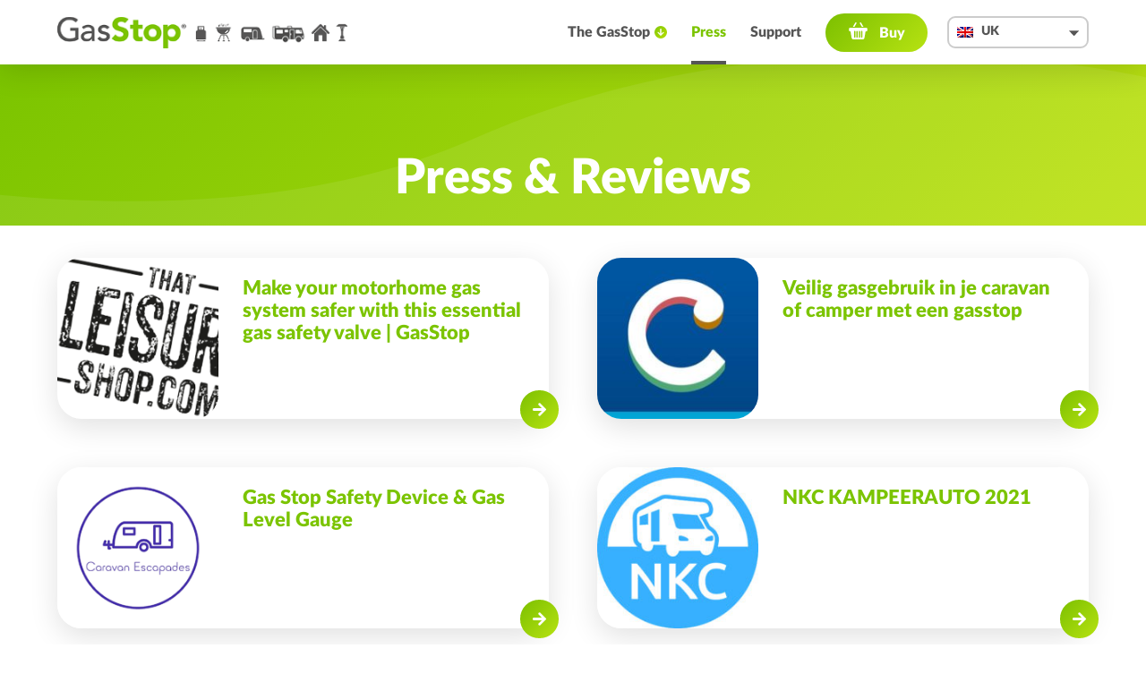

--- FILE ---
content_type: text/html; charset=UTF-8
request_url: https://gasstopglobal.com/de/bewertungen-artikel/
body_size: 9095
content:
<!DOCTYPE html>
<html lang="de-DE" xmlns:og="http://ogp.me/ns#" xmlns:fb="http://ogp.me/ns/fb#">
<head>
  <meta charset="UTF-8" /><link rel="preload" href="https://gasstopglobal.com/wp-content/cache/fvm/min/1763995747-css903011336a85e02032cd0bcde6a5a70c1cac6e210d13e1d355b729753914e.css" as="style" media="all" />
<link rel="preload" href="https://gasstopglobal.com/wp-content/cache/fvm/min/1763995747-css7b1ade917bd6634bd11d02dfb2346287ef32d77d19258b766b135007d4ed7.css" as="style" media="all" />
<link rel="preload" href="https://gasstopglobal.com/wp-content/cache/fvm/min/1763995747-css560b36dc1ef806cfb616c721a652af1ab080059c54042e5900934e7448211.css" as="style" media="all" />
<link rel="preload" href="https://gasstopglobal.com/wp-content/cache/fvm/min/1763995747-cssc1b0028a4c37ca6364124884f5cc83b2723dc71b72caea813f4b45ebe1fb1.css" as="style" media="all" /><script data-cfasync="false">if(navigator.userAgent.match(/MSIE|Internet Explorer/i)||navigator.userAgent.match(/Trident\/7\..*?rv:11/i)){var href=document.location.href;if(!href.match(/[?&]iebrowser/)){if(href.indexOf("?")==-1){if(href.indexOf("#")==-1){document.location.href=href+"?iebrowser=1"}else{document.location.href=href.replace("#","?iebrowser=1#")}}else{if(href.indexOf("#")==-1){document.location.href=href+"&iebrowser=1"}else{document.location.href=href.replace("#","&iebrowser=1#")}}}}</script>
<script data-cfasync="false">class FVMLoader{constructor(e){this.triggerEvents=e,this.eventOptions={passive:!0},this.userEventListener=this.triggerListener.bind(this),this.delayedScripts={normal:[],async:[],defer:[]},this.allJQueries=[]}_addUserInteractionListener(e){this.triggerEvents.forEach(t=>window.addEventListener(t,e.userEventListener,e.eventOptions))}_removeUserInteractionListener(e){this.triggerEvents.forEach(t=>window.removeEventListener(t,e.userEventListener,e.eventOptions))}triggerListener(){this._removeUserInteractionListener(this),"loading"===document.readyState?document.addEventListener("DOMContentLoaded",this._loadEverythingNow.bind(this)):this._loadEverythingNow()}async _loadEverythingNow(){this._runAllDelayedCSS(),this._delayEventListeners(),this._delayJQueryReady(this),this._handleDocumentWrite(),this._registerAllDelayedScripts(),await this._loadScriptsFromList(this.delayedScripts.normal),await this._loadScriptsFromList(this.delayedScripts.defer),await this._loadScriptsFromList(this.delayedScripts.async),await this._triggerDOMContentLoaded(),await this._triggerWindowLoad(),window.dispatchEvent(new Event("wpr-allScriptsLoaded"))}_registerAllDelayedScripts(){document.querySelectorAll("script[type=fvmdelay]").forEach(e=>{e.hasAttribute("src")?e.hasAttribute("async")&&!1!==e.async?this.delayedScripts.async.push(e):e.hasAttribute("defer")&&!1!==e.defer||"module"===e.getAttribute("data-type")?this.delayedScripts.defer.push(e):this.delayedScripts.normal.push(e):this.delayedScripts.normal.push(e)})}_runAllDelayedCSS(){document.querySelectorAll("link[rel=fvmdelay]").forEach(e=>{e.setAttribute("rel","stylesheet")})}async _transformScript(e){return await this._requestAnimFrame(),new Promise(t=>{const n=document.createElement("script");let r;[...e.attributes].forEach(e=>{let t=e.nodeName;"type"!==t&&("data-type"===t&&(t="type",r=e.nodeValue),n.setAttribute(t,e.nodeValue))}),e.hasAttribute("src")?(n.addEventListener("load",t),n.addEventListener("error",t)):(n.text=e.text,t()),e.parentNode.replaceChild(n,e)})}async _loadScriptsFromList(e){const t=e.shift();return t?(await this._transformScript(t),this._loadScriptsFromList(e)):Promise.resolve()}_delayEventListeners(){let e={};function t(t,n){!function(t){function n(n){return e[t].eventsToRewrite.indexOf(n)>=0?"wpr-"+n:n}e[t]||(e[t]={originalFunctions:{add:t.addEventListener,remove:t.removeEventListener},eventsToRewrite:[]},t.addEventListener=function(){arguments[0]=n(arguments[0]),e[t].originalFunctions.add.apply(t,arguments)},t.removeEventListener=function(){arguments[0]=n(arguments[0]),e[t].originalFunctions.remove.apply(t,arguments)})}(t),e[t].eventsToRewrite.push(n)}function n(e,t){let n=e[t];Object.defineProperty(e,t,{get:()=>n||function(){},set(r){e["wpr"+t]=n=r}})}t(document,"DOMContentLoaded"),t(window,"DOMContentLoaded"),t(window,"load"),t(window,"pageshow"),t(document,"readystatechange"),n(document,"onreadystatechange"),n(window,"onload"),n(window,"onpageshow")}_delayJQueryReady(e){let t=window.jQuery;Object.defineProperty(window,"jQuery",{get:()=>t,set(n){if(n&&n.fn&&!e.allJQueries.includes(n)){n.fn.ready=n.fn.init.prototype.ready=function(t){e.domReadyFired?t.bind(document)(n):document.addEventListener("DOMContentLoaded2",()=>t.bind(document)(n))};const t=n.fn.on;n.fn.on=n.fn.init.prototype.on=function(){if(this[0]===window){function e(e){return e.split(" ").map(e=>"load"===e||0===e.indexOf("load.")?"wpr-jquery-load":e).join(" ")}"string"==typeof arguments[0]||arguments[0]instanceof String?arguments[0]=e(arguments[0]):"object"==typeof arguments[0]&&Object.keys(arguments[0]).forEach(t=>{delete Object.assign(arguments[0],{[e(t)]:arguments[0][t]})[t]})}return t.apply(this,arguments),this},e.allJQueries.push(n)}t=n}})}async _triggerDOMContentLoaded(){this.domReadyFired=!0,await this._requestAnimFrame(),document.dispatchEvent(new Event("DOMContentLoaded2")),await this._requestAnimFrame(),window.dispatchEvent(new Event("DOMContentLoaded2")),await this._requestAnimFrame(),document.dispatchEvent(new Event("wpr-readystatechange")),await this._requestAnimFrame(),document.wpronreadystatechange&&document.wpronreadystatechange()}async _triggerWindowLoad(){await this._requestAnimFrame(),window.dispatchEvent(new Event("wpr-load")),await this._requestAnimFrame(),window.wpronload&&window.wpronload(),await this._requestAnimFrame(),this.allJQueries.forEach(e=>e(window).trigger("wpr-jquery-load")),window.dispatchEvent(new Event("wpr-pageshow")),await this._requestAnimFrame(),window.wpronpageshow&&window.wpronpageshow()}_handleDocumentWrite(){const e=new Map;document.write=document.writeln=function(t){const n=document.currentScript,r=document.createRange(),i=n.parentElement;let a=e.get(n);void 0===a&&(a=n.nextSibling,e.set(n,a));const s=document.createDocumentFragment();r.setStart(s,0),s.appendChild(r.createContextualFragment(t)),i.insertBefore(s,a)}}async _requestAnimFrame(){return new Promise(e=>requestAnimationFrame(e))}static run(){const e=new FVMLoader(["keydown","mousemove","touchmove","touchstart","touchend","wheel"]);e._addUserInteractionListener(e)}}FVMLoader.run();</script><meta name="viewport" content="width=device-width, initial-scale=1.0"><title>Bewertungen &#038; Artikel &#8211; GasStop</title><meta name='robots' content='max-image-preview:large' /><link rel="alternate" hreflang="en" href="https://gasstopglobal.com/reviews-articles/" /><link rel="alternate" hreflang="nl" href="https://gasstopglobal.com/nl/recensies-artikelen/" /><link rel="alternate" hreflang="de" href="https://gasstopglobal.com/de/bewertungen-artikel/" /><link rel="alternate" hreflang="fr" href="https://gasstopglobal.com/fr/critiques-articles/" /><link rel="alternate" hreflang="sv" href="https://gasstopglobal.com/sv/recensioner-artiklar/" /><link rel="alternate" hreflang="es" href="https://gasstopglobal.com/es/opiniones-y-articulos/" /><link rel="alternate" hreflang="pt-pt" href="https://gasstopglobal.com/pt-pt/revisoes-e-artigos/" /><link rel="alternate" hreflang="zh-hans" href="https://gasstopglobal.com/zh-hans/%e8%af%84%e8%ae%ba%e5%92%8c%e6%96%87%e7%ab%a0/" /><link rel="alternate" hreflang="ko" href="https://gasstopglobal.com/ko/%eb%a6%ac%eb%b7%b0-%eb%b0%8f-%ea%b8%b0%ec%82%ac/" /><link rel="alternate" hreflang="x-default" href="https://gasstopglobal.com/reviews-articles/" /><link rel="alternate" type="application/rss+xml" title="RSS 2.0 Feed" href="https://gasstopglobal.com/de/feed/" /><meta property="og:locale" content="de_DE"/><meta property="og:site_name" content="GasStop"/><meta property="og:title" content="GasStop"/><meta property="og:url" content="https://gasstopglobal.com/de/bewertungen-artikel/"/><meta property="og:type" content="website"/><meta property="og:description" content="Sicherer Gaseinsatz mit einem GasStop"/><meta property="og:image" content="https://gasstopglobal.com/wp-content/uploads/gasstop-fb.jpg"/><meta property="og:image:url" content="https://gasstopglobal.com/wp-content/uploads/gasstop-fb.jpg"/><meta property="og:image:secure_url" content="https://gasstopglobal.com/wp-content/uploads/gasstop-fb.jpg"/><meta itemprop="name" content="GasStop"/><meta itemprop="headline" content="GasStop"/><meta itemprop="description" content="Sicherer Gaseinsatz mit einem GasStop"/><meta itemprop="image" content="https://gasstopglobal.com/wp-content/uploads/gasstop-fb.jpg"/><meta name="description" content="Sicherer Gaseinsatz mit einem GasStop"/>
  
  
  <script async src="https://www.googletagmanager.com/gtag/js?id=UA-85603572-1"></script>
  <script>
    window.dataLayer = window.dataLayer || [];
    function gtag(){dataLayer.push(arguments);}
    gtag('js', new Date());
    gtag('config', 'UA-85603572-1', { 'anonymize_ip': true });
  </script>
  
  <script>
    !function(f,b,e,v,n,t,s)
    {if(f.fbq)return;n=f.fbq=function(){n.callMethod?
    n.callMethod.apply(n,arguments):n.queue.push(arguments)};
    if(!f._fbq)f._fbq=n;n.push=n;n.loaded=!0;n.version='2.0';
    n.queue=[];t=b.createElement(e);t.async=!0;
    t.src=v;s=b.getElementsByTagName(e)[0];
    s.parentNode.insertBefore(t,s)}(window, document,'script',
    'https://connect.facebook.net/en_US/fbevents.js');
    fbq('init', '431475768130235');
    fbq('track', 'PageView');
  </script>
  
  











<style id='wp-img-auto-sizes-contain-inline-css' type='text/css' media="all">img:is([sizes=auto i],[sizes^="auto," i]){contain-intrinsic-size:3000px 1500px}</style>
<link rel='stylesheet' id='wp-block-library-css' href='https://gasstopglobal.com/wp-content/cache/fvm/min/1763995747-css903011336a85e02032cd0bcde6a5a70c1cac6e210d13e1d355b729753914e.css' type='text/css' media='all' />
<style id='global-styles-inline-css' type='text/css' media="all">:root{--wp--preset--aspect-ratio--square:1;--wp--preset--aspect-ratio--4-3:4/3;--wp--preset--aspect-ratio--3-4:3/4;--wp--preset--aspect-ratio--3-2:3/2;--wp--preset--aspect-ratio--2-3:2/3;--wp--preset--aspect-ratio--16-9:16/9;--wp--preset--aspect-ratio--9-16:9/16;--wp--preset--color--black:#000000;--wp--preset--color--cyan-bluish-gray:#abb8c3;--wp--preset--color--white:#fff;--wp--preset--color--pale-pink:#f78da7;--wp--preset--color--vivid-red:#cf2e2e;--wp--preset--color--luminous-vivid-orange:#ff6900;--wp--preset--color--luminous-vivid-amber:#fcb900;--wp--preset--color--light-green-cyan:#7bdcb5;--wp--preset--color--vivid-green-cyan:#00d084;--wp--preset--color--pale-cyan-blue:#8ed1fc;--wp--preset--color--vivid-cyan-blue:#0693e3;--wp--preset--color--vivid-purple:#9b51e0;--wp--preset--color--light:#999;--wp--preset--color--green:#7bc400;--wp--preset--gradient--vivid-cyan-blue-to-vivid-purple:linear-gradient(135deg,rgb(6,147,227) 0%,rgb(155,81,224) 100%);--wp--preset--gradient--light-green-cyan-to-vivid-green-cyan:linear-gradient(135deg,rgb(122,220,180) 0%,rgb(0,208,130) 100%);--wp--preset--gradient--luminous-vivid-amber-to-luminous-vivid-orange:linear-gradient(135deg,rgb(252,185,0) 0%,rgb(255,105,0) 100%);--wp--preset--gradient--luminous-vivid-orange-to-vivid-red:linear-gradient(135deg,rgb(255,105,0) 0%,rgb(207,46,46) 100%);--wp--preset--gradient--very-light-gray-to-cyan-bluish-gray:linear-gradient(135deg,rgb(238,238,238) 0%,rgb(169,184,195) 100%);--wp--preset--gradient--cool-to-warm-spectrum:linear-gradient(135deg,rgb(74,234,220) 0%,rgb(151,120,209) 20%,rgb(207,42,186) 40%,rgb(238,44,130) 60%,rgb(251,105,98) 80%,rgb(254,248,76) 100%);--wp--preset--gradient--blush-light-purple:linear-gradient(135deg,rgb(255,206,236) 0%,rgb(152,150,240) 100%);--wp--preset--gradient--blush-bordeaux:linear-gradient(135deg,rgb(254,205,165) 0%,rgb(254,45,45) 50%,rgb(107,0,62) 100%);--wp--preset--gradient--luminous-dusk:linear-gradient(135deg,rgb(255,203,112) 0%,rgb(199,81,192) 50%,rgb(65,88,208) 100%);--wp--preset--gradient--pale-ocean:linear-gradient(135deg,rgb(255,245,203) 0%,rgb(182,227,212) 50%,rgb(51,167,181) 100%);--wp--preset--gradient--electric-grass:linear-gradient(135deg,rgb(202,248,128) 0%,rgb(113,206,126) 100%);--wp--preset--gradient--midnight:linear-gradient(135deg,rgb(2,3,129) 0%,rgb(40,116,252) 100%);--wp--preset--font-size--small:15px;--wp--preset--font-size--medium:20px;--wp--preset--font-size--large:36px;--wp--preset--font-size--x-large:42px;--wp--preset--font-size--regular:18px;--wp--preset--spacing--20:0.44rem;--wp--preset--spacing--30:0.67rem;--wp--preset--spacing--40:1rem;--wp--preset--spacing--50:1.5rem;--wp--preset--spacing--60:2.25rem;--wp--preset--spacing--70:3.38rem;--wp--preset--spacing--80:5.06rem;--wp--preset--shadow--natural:6px 6px 9px rgba(0, 0, 0, 0.2);--wp--preset--shadow--deep:12px 12px 50px rgba(0, 0, 0, 0.4);--wp--preset--shadow--sharp:6px 6px 0px rgba(0, 0, 0, 0.2);--wp--preset--shadow--outlined:6px 6px 0px -3px rgb(255, 255, 255), 6px 6px rgb(0, 0, 0);--wp--preset--shadow--crisp:6px 6px 0px rgb(0, 0, 0)}:where(.is-layout-flex){gap:.5em}:where(.is-layout-grid){gap:.5em}body .is-layout-flex{display:flex}.is-layout-flex{flex-wrap:wrap;align-items:center}.is-layout-flex>:is(*,div){margin:0}body .is-layout-grid{display:grid}.is-layout-grid>:is(*,div){margin:0}:where(.wp-block-columns.is-layout-flex){gap:2em}:where(.wp-block-columns.is-layout-grid){gap:2em}:where(.wp-block-post-template.is-layout-flex){gap:1.25em}:where(.wp-block-post-template.is-layout-grid){gap:1.25em}.has-black-color{color:var(--wp--preset--color--black)!important}.has-cyan-bluish-gray-color{color:var(--wp--preset--color--cyan-bluish-gray)!important}.has-white-color{color:var(--wp--preset--color--white)!important}.has-pale-pink-color{color:var(--wp--preset--color--pale-pink)!important}.has-vivid-red-color{color:var(--wp--preset--color--vivid-red)!important}.has-luminous-vivid-orange-color{color:var(--wp--preset--color--luminous-vivid-orange)!important}.has-luminous-vivid-amber-color{color:var(--wp--preset--color--luminous-vivid-amber)!important}.has-light-green-cyan-color{color:var(--wp--preset--color--light-green-cyan)!important}.has-vivid-green-cyan-color{color:var(--wp--preset--color--vivid-green-cyan)!important}.has-pale-cyan-blue-color{color:var(--wp--preset--color--pale-cyan-blue)!important}.has-vivid-cyan-blue-color{color:var(--wp--preset--color--vivid-cyan-blue)!important}.has-vivid-purple-color{color:var(--wp--preset--color--vivid-purple)!important}.has-black-background-color{background-color:var(--wp--preset--color--black)!important}.has-cyan-bluish-gray-background-color{background-color:var(--wp--preset--color--cyan-bluish-gray)!important}.has-white-background-color{background-color:var(--wp--preset--color--white)!important}.has-pale-pink-background-color{background-color:var(--wp--preset--color--pale-pink)!important}.has-vivid-red-background-color{background-color:var(--wp--preset--color--vivid-red)!important}.has-luminous-vivid-orange-background-color{background-color:var(--wp--preset--color--luminous-vivid-orange)!important}.has-luminous-vivid-amber-background-color{background-color:var(--wp--preset--color--luminous-vivid-amber)!important}.has-light-green-cyan-background-color{background-color:var(--wp--preset--color--light-green-cyan)!important}.has-vivid-green-cyan-background-color{background-color:var(--wp--preset--color--vivid-green-cyan)!important}.has-pale-cyan-blue-background-color{background-color:var(--wp--preset--color--pale-cyan-blue)!important}.has-vivid-cyan-blue-background-color{background-color:var(--wp--preset--color--vivid-cyan-blue)!important}.has-vivid-purple-background-color{background-color:var(--wp--preset--color--vivid-purple)!important}.has-black-border-color{border-color:var(--wp--preset--color--black)!important}.has-cyan-bluish-gray-border-color{border-color:var(--wp--preset--color--cyan-bluish-gray)!important}.has-white-border-color{border-color:var(--wp--preset--color--white)!important}.has-pale-pink-border-color{border-color:var(--wp--preset--color--pale-pink)!important}.has-vivid-red-border-color{border-color:var(--wp--preset--color--vivid-red)!important}.has-luminous-vivid-orange-border-color{border-color:var(--wp--preset--color--luminous-vivid-orange)!important}.has-luminous-vivid-amber-border-color{border-color:var(--wp--preset--color--luminous-vivid-amber)!important}.has-light-green-cyan-border-color{border-color:var(--wp--preset--color--light-green-cyan)!important}.has-vivid-green-cyan-border-color{border-color:var(--wp--preset--color--vivid-green-cyan)!important}.has-pale-cyan-blue-border-color{border-color:var(--wp--preset--color--pale-cyan-blue)!important}.has-vivid-cyan-blue-border-color{border-color:var(--wp--preset--color--vivid-cyan-blue)!important}.has-vivid-purple-border-color{border-color:var(--wp--preset--color--vivid-purple)!important}.has-vivid-cyan-blue-to-vivid-purple-gradient-background{background:var(--wp--preset--gradient--vivid-cyan-blue-to-vivid-purple)!important}.has-light-green-cyan-to-vivid-green-cyan-gradient-background{background:var(--wp--preset--gradient--light-green-cyan-to-vivid-green-cyan)!important}.has-luminous-vivid-amber-to-luminous-vivid-orange-gradient-background{background:var(--wp--preset--gradient--luminous-vivid-amber-to-luminous-vivid-orange)!important}.has-luminous-vivid-orange-to-vivid-red-gradient-background{background:var(--wp--preset--gradient--luminous-vivid-orange-to-vivid-red)!important}.has-very-light-gray-to-cyan-bluish-gray-gradient-background{background:var(--wp--preset--gradient--very-light-gray-to-cyan-bluish-gray)!important}.has-cool-to-warm-spectrum-gradient-background{background:var(--wp--preset--gradient--cool-to-warm-spectrum)!important}.has-blush-light-purple-gradient-background{background:var(--wp--preset--gradient--blush-light-purple)!important}.has-blush-bordeaux-gradient-background{background:var(--wp--preset--gradient--blush-bordeaux)!important}.has-luminous-dusk-gradient-background{background:var(--wp--preset--gradient--luminous-dusk)!important}.has-pale-ocean-gradient-background{background:var(--wp--preset--gradient--pale-ocean)!important}.has-electric-grass-gradient-background{background:var(--wp--preset--gradient--electric-grass)!important}.has-midnight-gradient-background{background:var(--wp--preset--gradient--midnight)!important}.has-small-font-size{font-size:var(--wp--preset--font-size--small)!important}.has-medium-font-size{font-size:var(--wp--preset--font-size--medium)!important}.has-large-font-size{font-size:var(--wp--preset--font-size--large)!important}.has-x-large-font-size{font-size:var(--wp--preset--font-size--x-large)!important}</style>

<style id='classic-theme-styles-inline-css' type='text/css' media="all">/*! This file is auto-generated */
.wp-block-button__link{color:#fff;background-color:#32373c;border-radius:9999px;box-shadow:none;text-decoration:none;padding:calc(.667em + 2px) calc(1.333em + 2px);font-size:1.125em}.wp-block-file__button{background:#32373c;color:#fff;text-decoration:none}</style>
<link rel='stylesheet' id='wpsl-styles-css' href='https://gasstopglobal.com/wp-content/cache/fvm/min/1763995747-css7b1ade917bd6634bd11d02dfb2346287ef32d77d19258b766b135007d4ed7.css' type='text/css' media='all' />
<link rel='stylesheet' id='wpml-legacy-vertical-list-0-css' href='https://gasstopglobal.com/wp-content/cache/fvm/min/1763995747-css560b36dc1ef806cfb616c721a652af1ab080059c54042e5900934e7448211.css' type='text/css' media='all' />
<link rel='stylesheet' id='style-css' href='https://gasstopglobal.com/wp-content/cache/fvm/min/1763995747-cssc1b0028a4c37ca6364124884f5cc83b2723dc71b72caea813f4b45ebe1fb1.css' type='text/css' media='all' />
<script type="text/javascript" id="wpml-cookie-js-extra">
/* <![CDATA[ */
var wpml_cookies = {"wp-wpml_current_language":{"value":"de","expires":1,"path":"/"}};
var wpml_cookies = {"wp-wpml_current_language":{"value":"de","expires":1,"path":"/"}};
//# sourceURL=wpml-cookie-js-extra
/* ]]> */
</script>
<script type="text/javascript" src="https://gasstopglobal.com/wp-content/plugins/sitepress-multilingual-cms/res/js/cookies/language-cookie.js?ver=486900" id="wpml-cookie-js" defer="defer" data-wp-strategy="defer"></script>
<script type="text/javascript" id="wpml-browser-redirect-js-extra">
/* <![CDATA[ */
var wpml_browser_redirect_params = {"pageLanguage":"de","languageUrls":{"en_us":"https://gasstopglobal.com/reviews-articles/","en":"https://gasstopglobal.com/reviews-articles/","us":"https://gasstopglobal.com/reviews-articles/","nl_nl":"https://gasstopglobal.com/nl/recensies-artikelen/","nl":"https://gasstopglobal.com/nl/recensies-artikelen/","de_de":"https://gasstopglobal.com/de/bewertungen-artikel/","de":"https://gasstopglobal.com/de/bewertungen-artikel/","fr_fr":"https://gasstopglobal.com/fr/critiques-articles/","fr":"https://gasstopglobal.com/fr/critiques-articles/","sv_se":"https://gasstopglobal.com/sv/recensioner-artiklar/","sv":"https://gasstopglobal.com/sv/recensioner-artiklar/","se":"https://gasstopglobal.com/sv/recensioner-artiklar/","es_es":"https://gasstopglobal.com/es/opiniones-y-articulos/","es":"https://gasstopglobal.com/es/opiniones-y-articulos/","pt_pt":"https://gasstopglobal.com/pt-pt/revisoes-e-artigos/","pt":"https://gasstopglobal.com/pt-pt/revisoes-e-artigos/","pt-pt":"https://gasstopglobal.com/pt-pt/revisoes-e-artigos/","zh_cn":"https://gasstopglobal.com/zh-hans/%e8%af%84%e8%ae%ba%e5%92%8c%e6%96%87%e7%ab%a0/","zh":"https://gasstopglobal.com/zh-hans/%e8%af%84%e8%ae%ba%e5%92%8c%e6%96%87%e7%ab%a0/","cn":"https://gasstopglobal.com/zh-hans/%e8%af%84%e8%ae%ba%e5%92%8c%e6%96%87%e7%ab%a0/","zh-hans":"https://gasstopglobal.com/zh-hans/%e8%af%84%e8%ae%ba%e5%92%8c%e6%96%87%e7%ab%a0/","ko_kr":"https://gasstopglobal.com/ko/%eb%a6%ac%eb%b7%b0-%eb%b0%8f-%ea%b8%b0%ec%82%ac/","ko":"https://gasstopglobal.com/ko/%eb%a6%ac%eb%b7%b0-%eb%b0%8f-%ea%b8%b0%ec%82%ac/","kr":"https://gasstopglobal.com/ko/%eb%a6%ac%eb%b7%b0-%eb%b0%8f-%ea%b8%b0%ec%82%ac/"},"cookie":{"name":"_icl_visitor_lang_js","domain":"gasstopglobal.com","path":"/","expiration":24}};
//# sourceURL=wpml-browser-redirect-js-extra
/* ]]> */
</script>
<script type="text/javascript" src="https://gasstopglobal.com/wp-content/plugins/sitepress-multilingual-cms/dist/js/browser-redirect/app.js?ver=486900" id="wpml-browser-redirect-js"></script>


    
     
      
      
      
      
      
      
      
      
      
     
      
      
      
      
     
     
      
     
     
    
        
    </head>

<body id="top" class="blog wp-embed-responsive wp-theme-main">
<header class="wide shadow">
  <div class="header-inner center">
    <a class="logo" href="https://gasstopglobal.com/de/" rel="home">
              <img src="https://gasstopglobal.com/wp-content/themes/main/images/logo.png" alt="GasStop" width="360" height="40" />
          </a>
        <nav class="main-nav"><ul id="menu-main-navigation-german" class="menu"><li id="menu-item-2054" class="menu-item menu-item-type-post_type menu-item-object-page menu-item-has-children menu-item-2054"><a href="https://gasstopglobal.com/de/uber-den-gasstop/">Der GasStop</a>
<ul class="sub-menu shadow formatted">
	<li id="menu-item-2360" class="menu-item menu-item-type-post_type menu-item-object-page menu-item-2360"><a href="https://gasstopglobal.com/de/uber-den-gasstop/gebrauchsanweisung/">Gebrauchs­anweisung</a></li>
	<li id="menu-item-2363" class="menu-item menu-item-type-post_type menu-item-object-page menu-item-2363"><a href="https://gasstopglobal.com/de/uber-den-gasstop/qualitat/">Geprüfte Qualität</a></li>
	<li id="menu-item-2361" class="menu-item menu-item-type-post_type menu-item-object-page menu-item-2361"><a href="https://gasstopglobal.com/de/uber-den-gasstop/haufig-gestellte-fragen/">FAQ</a></li>
	<li id="menu-item-2362" class="menu-item menu-item-type-post_type menu-item-object-page menu-item-2362"><a href="https://gasstopglobal.com/de/uber-den-gasstop/5-year-warranty/">5-Jahres-Garantie</a></li>
</ul>
</li>
<li id="menu-item-2055" class="menu-item-archive-posts menu-item menu-item-type-post_type menu-item-object-page current-menu-item page_item page-item-1567 current_page_item current_page_parent menu-item-2055"><a href="https://gasstopglobal.com/de/bewertungen-artikel/" aria-current="page">Bewertungen</a></li>
<li id="menu-item-2777" class="menu-item menu-item-type-post_type menu-item-object-page menu-item-2777"><a href="https://gasstopglobal.com/de/gasstop-support/">Support</a></li>
<li id="menu-item-2057" class="menu-item-buy menu-item menu-item-type-post_type menu-item-object-page menu-item-2057"><a href="https://gasstopglobal.com/de/kaufen-sie-ihren-gasstop/">Kaufen</a></li>
</ul></nav>    <div class="region-selector text-small"><div class="current-region" id="current-region-1" aria-controls="region-dropdown-1" aria-expanded="false"><img src="https://gasstopglobal.com/wp-content/plugins/sitepress-multilingual-cms/res/flags/de.png" alt="de" width="18" height="12" />Deutschland</div><ul id="region-dropdown-1" class="region-dropdown"><li><a href="https://gasstopglobal.com/reviews-articles/"><img src="https://gasstopglobal.com/wp-content/plugins/sitepress-multilingual-cms/res/flags/en.png" alt="en" width="18" height="12" />UK</a></li><li><a href="https://gasstopusa.com"><img src="/wp-content/plugins/sitepress-multilingual-cms/res/flags/us.png" alt="us" width="18" height="12" />USA</a></li><li><a href="https://gasstopglobal.com/nl/recensies-artikelen/"><img src="https://gasstopglobal.com/wp-content/plugins/sitepress-multilingual-cms/res/flags/nl.png" alt="nl" width="18" height="12" />Nederland</a></li><li class="current"><div><img src="https://gasstopglobal.com/wp-content/plugins/sitepress-multilingual-cms/res/flags/de.png" alt="de" width="18" height="12" />Deutschland</div></li><li><a href="https://gasstopglobal.com/fr/critiques-articles/"><img src="https://gasstopglobal.com/wp-content/plugins/sitepress-multilingual-cms/res/flags/fr.png" alt="fr" width="18" height="12" />France</a></li><li><a href="https://gasstopglobal.com/sv/recensioner-artiklar/"><img src="https://gasstopglobal.com/wp-content/plugins/sitepress-multilingual-cms/res/flags/sv.png" alt="sv" width="18" height="12" />Sverige</a></li><li><a href="https://gasstopglobal.com/es/opiniones-y-articulos/"><img src="https://gasstopglobal.com/wp-content/plugins/sitepress-multilingual-cms/res/flags/es.png" alt="es" width="18" height="12" />España</a></li><li><a href="https://gasstopglobal.com/pt-pt/revisoes-e-artigos/"><img src="https://gasstopglobal.com/wp-content/plugins/sitepress-multilingual-cms/res/flags/pt-pt.png" alt="pt-pt" width="18" height="12" />Portugal</a></li><li><a href="https://gasstopglobal.com/zh-hans/%e8%af%84%e8%ae%ba%e5%92%8c%e6%96%87%e7%ab%a0/"><img src="https://gasstopglobal.com/wp-content/plugins/sitepress-multilingual-cms/res/flags/zh.png" alt="zh-hans" width="18" height="12" />中国</a></li><li><a href="https://gasstopglobal.com/ko/%eb%a6%ac%eb%b7%b0-%eb%b0%8f-%ea%b8%b0%ec%82%ac/"><img src="https://gasstopglobal.com/wp-content/plugins/sitepress-multilingual-cms/res/flags/ko.png" alt="ko" width="18" height="12" />대한민국</a></li></ul></div>    
    <button class="button button-outline button-round button-mobile button-mobile-nav" id="mobile-nav-toggle" type="button" aria-controls="mobile-nav" aria-expanded="false">Navigationsmenü</button>
    <div id="mobile-nav" class="mobile-nav">
      <div class="mobile-nav-top">
        <div class="region-selector"><div class="current-region" id="current-region-2" aria-controls="region-dropdown-2" aria-expanded="false"><img src="https://gasstopglobal.com/wp-content/plugins/sitepress-multilingual-cms/res/flags/de.png" alt="de" width="18" height="12" />Deutschland</div><ul id="region-dropdown-2" class="region-dropdown"><li><a href="https://gasstopglobal.com/reviews-articles/"><img src="https://gasstopglobal.com/wp-content/plugins/sitepress-multilingual-cms/res/flags/en.png" alt="en" width="18" height="12" />UK</a></li><li><a href="https://gasstopusa.com"><img src="/wp-content/plugins/sitepress-multilingual-cms/res/flags/us.png" alt="us" width="18" height="12" />USA</a></li><li><a href="https://gasstopglobal.com/nl/recensies-artikelen/"><img src="https://gasstopglobal.com/wp-content/plugins/sitepress-multilingual-cms/res/flags/nl.png" alt="nl" width="18" height="12" />Nederland</a></li><li class="current"><div><img src="https://gasstopglobal.com/wp-content/plugins/sitepress-multilingual-cms/res/flags/de.png" alt="de" width="18" height="12" />Deutschland</div></li><li><a href="https://gasstopglobal.com/fr/critiques-articles/"><img src="https://gasstopglobal.com/wp-content/plugins/sitepress-multilingual-cms/res/flags/fr.png" alt="fr" width="18" height="12" />France</a></li><li><a href="https://gasstopglobal.com/sv/recensioner-artiklar/"><img src="https://gasstopglobal.com/wp-content/plugins/sitepress-multilingual-cms/res/flags/sv.png" alt="sv" width="18" height="12" />Sverige</a></li><li><a href="https://gasstopglobal.com/es/opiniones-y-articulos/"><img src="https://gasstopglobal.com/wp-content/plugins/sitepress-multilingual-cms/res/flags/es.png" alt="es" width="18" height="12" />España</a></li><li><a href="https://gasstopglobal.com/pt-pt/revisoes-e-artigos/"><img src="https://gasstopglobal.com/wp-content/plugins/sitepress-multilingual-cms/res/flags/pt-pt.png" alt="pt-pt" width="18" height="12" />Portugal</a></li><li><a href="https://gasstopglobal.com/zh-hans/%e8%af%84%e8%ae%ba%e5%92%8c%e6%96%87%e7%ab%a0/"><img src="https://gasstopglobal.com/wp-content/plugins/sitepress-multilingual-cms/res/flags/zh.png" alt="zh-hans" width="18" height="12" />中国</a></li><li><a href="https://gasstopglobal.com/ko/%eb%a6%ac%eb%b7%b0-%eb%b0%8f-%ea%b8%b0%ec%82%ac/"><img src="https://gasstopglobal.com/wp-content/plugins/sitepress-multilingual-cms/res/flags/ko.png" alt="ko" width="18" height="12" />대한민국</a></li></ul></div>      </div>
      <nav class="mobile-nav-main"><ul id="menu-main-navigation-german-1" class="menu"><li class="menu-item menu-item-type-post_type menu-item-object-page menu-item-has-children menu-item-2054"><a href="https://gasstopglobal.com/de/uber-den-gasstop/">Der GasStop</a>
<ul class="sub-menu">
	<li class="menu-item menu-item-type-post_type menu-item-object-page menu-item-2360"><a href="https://gasstopglobal.com/de/uber-den-gasstop/gebrauchsanweisung/">Gebrauchs­anweisung</a></li>
	<li class="menu-item menu-item-type-post_type menu-item-object-page menu-item-2363"><a href="https://gasstopglobal.com/de/uber-den-gasstop/qualitat/">Geprüfte Qualität</a></li>
	<li class="menu-item menu-item-type-post_type menu-item-object-page menu-item-2361"><a href="https://gasstopglobal.com/de/uber-den-gasstop/haufig-gestellte-fragen/">FAQ</a></li>
	<li class="menu-item menu-item-type-post_type menu-item-object-page menu-item-2362"><a href="https://gasstopglobal.com/de/uber-den-gasstop/5-year-warranty/">5-Jahres-Garantie</a></li>
</ul>
</li>
<li class="menu-item-archive-posts menu-item menu-item-type-post_type menu-item-object-page current-menu-item page_item page-item-1567 current_page_item current_page_parent menu-item-2055"><a href="https://gasstopglobal.com/de/bewertungen-artikel/" aria-current="page">Bewertungen</a></li>
<li class="menu-item menu-item-type-post_type menu-item-object-page menu-item-2777"><a href="https://gasstopglobal.com/de/gasstop-support/">Support</a></li>
<li class="menu-item-buy menu-item menu-item-type-post_type menu-item-object-page menu-item-2057"><a href="https://gasstopglobal.com/de/kaufen-sie-ihren-gasstop/">Kaufen</a></li>
</ul></nav>          </div>
  </div>
</header>

<main>
  

<div class="title-bar wide">
  <div class="title-bar-inner text-center center">
    <h1>Bewertungen & Artikel</h1>
  </div>
</div>
<div class="archive wide">
  <div class="archive-inner center">
          <ul class="grid grid-2-col grid-thumbs grid-posts">
                  <li>
            <a class="inner shadow" href="https://gasstopglobal.com/de/you-me-the-rv-reviews-gasstop/">
                              <img width="200" height="200" src="https://gasstopglobal.com/wp-content/uploads/you-me-rv.png" class="attachment-grid size-grid wp-post-image" alt="You, Me &amp; the RV reviews GasStop" title="" decoding="async" />                            <div class="text">
                <h2 class="size-h3">You, Me &amp; the RV reviews GasStop</h2>
                
                <span class="read-more button button-round">Weiterlesen</span>
              </div>
            </a>
          </li>
                  <li>
            <a class="inner shadow" href="https://gasstopglobal.com/de/changing-lanes-rv-gasstop-review/">
                              <img width="200" height="200" src="https://gasstopglobal.com/wp-content/uploads/changing-lanes.jpg" class="attachment-grid size-grid wp-post-image" alt="Changing Lanes RV GasStop review" title="" decoding="async" />                            <div class="text">
                <h2 class="size-h3">Changing Lanes RV GasStop review</h2>
                
                <span class="read-more button button-round">Weiterlesen</span>
              </div>
            </a>
          </li>
                  <li>
            <a class="inner shadow" href="https://gasstopglobal.com/de/gasstop-review-mmm-magazine/">
                              <img width="200" height="200" src="https://gasstopglobal.com/wp-content/uploads/mmm.jpg" class="attachment-grid size-grid wp-post-image" alt="GasStop Review: MMM Magazine" title="" decoding="async" />                            <div class="text">
                <h2 class="size-h3">GasStop Review: MMM Magazine</h2>
                
                <span class="read-more button button-round">Weiterlesen</span>
              </div>
            </a>
          </li>
                  <li>
            <a class="inner shadow" href="https://gasstopglobal.com/de/gasstop-review-the-trudgians/">
                              <img width="200" height="200" src="https://gasstopglobal.com/wp-content/uploads/trudgians.jpg" class="attachment-grid size-grid wp-post-image" alt="GasStop Review – The Trudgians" title="" decoding="async" loading="lazy" />                            <div class="text">
                <h2 class="size-h3">GasStop Review – The Trudgians</h2>
                
                <span class="read-more button button-round">Weiterlesen</span>
              </div>
            </a>
          </li>
                  <li>
            <a class="inner shadow" href="https://gasstopglobal.com/de/video-review-gasstop-could-be-a-lifesaver/">
                              <img width="200" height="200" src="https://gasstopglobal.com/wp-content/uploads/londongas.jpg" class="attachment-grid size-grid wp-post-image" alt="Video Review: GasStop – Could be a Lifesaver!" title="" decoding="async" loading="lazy" />                            <div class="text">
                <h2 class="size-h3">Video Review: GasStop – Could be a Lifesaver!</h2>
                
                <span class="read-more button button-round">Weiterlesen</span>
              </div>
            </a>
          </li>
              </ul>

            </div>
</div>

<section class="buy wide">
  <div class="buy-inner center text-center">
    <img class="product-image" src="https://gasstopglobal.com/wp-content/themes/main/images/gasstop4.png" alt="GasStop" width="440" height="380">
    <div class="text">
      <h2 class="size-h2-large">Kaufen Sie Ihren GasStop</h2>
      
<p class="has-text-align-center"><strong>GasStop ist erhältlich in den unten aufgeführten Online-Shops und in über 1200 physischen Geschäften in einer zunehmenden Anzahl von Ländern.</strong></p>
<ul class="grid grid-online-stores grid-space-above">        <li>
          <a class="inner shadow" href="https://www.reimo.com/de/75499-gasstop_notabschaltung_vom_gas_beim_leks/" target="_blank">
                          <img src="https://gasstopglobal.com/wp-content/uploads/Reimo_gas_stop_web-240x160.jpg" alt="Reimo" width="120" height="80" />
                        <div class="store-text icon-buy">Kaufen</div>
          </a>
        </li>
              <li>
          <a class="inner shadow" href="https://www.fritz-berger.de/artikel/gasstop-notschlussarmatur-fuer-propangasflaschen-100504" target="_blank">
                          <img src="https://gasstopglobal.com/wp-content/uploads/webshop-berger-240x160.jpg" alt="Berger" width="120" height="80" />
                        <div class="store-text icon-buy">Kaufen</div>
          </a>
        </li>
              <li>
          <a class="inner shadow" href="https://www.movera.com/detail/index/sArticle/88820/number/9954233" target="_blank">
                          <img src="https://gasstopglobal.com/wp-content/uploads/movera-logo-240x160.png" alt="Movera Camping Shop" width="120" height="80" />
                        <div class="store-text icon-buy">Kaufen</div>
          </a>
        </li>
              <li>
          <a class="inner shadow" href="https://www.thedrive.de/GasStop-Notschlussarmatur-fuer-Propangasflaschen" target="_blank">
                          <img src="https://gasstopglobal.com/wp-content/uploads/webshop-thedrive-240x160.jpg" alt="The Drive" width="120" height="80" />
                        <div class="store-text icon-buy">Kaufen</div>
          </a>
        </li>
              <li>
          <a class="inner shadow" href="https://shop.bierhake.de/shopgit/src/login.php" target="_blank">
                          <img src="https://gasstopglobal.com/wp-content/uploads/webshop-bierhake-240x160.jpg" alt="Bierhake.de" width="120" height="80" />
                        <div class="store-text icon-buy">Kaufen</div>
          </a>
        </li>
              <li>
          <a class="inner shadow" href="https://www.carat-gruppe.de/" target="_blank">
                          <img src="https://gasstopglobal.com/wp-content/uploads/carat_web_gasstop-240x160.jpg" alt="CARAT" width="120" height="80" />
                        <div class="store-text icon-buy">Kaufen</div>
          </a>
        </li>
              <li>
          <a class="inner shadow" href="https://www.carat-gruppe.de/carat-grosshandel-nkw-teile" target="_blank">
                          <img src="https://gasstopglobal.com/wp-content/uploads/truckdrive_gasstop-240x160.jpg" alt="Truckdrive" width="120" height="80" />
                        <div class="store-text icon-buy">Kaufen</div>
          </a>
        </li>
              <li>
          <a class="inner shadow" href="https://www.camping-profi.de/" target="_blank">
                          <img src="https://gasstopglobal.com/wp-content/uploads/camping_profi_gasstop-240x160.jpg" alt="CAMPING-PROFI GmbH" width="120" height="80" />
                        <div class="store-text icon-buy">Kaufen</div>
          </a>
        </li>
              <li>
          <a class="inner shadow" href="https://www.v-baumarkt.eu/" target="_blank">
                          <img src="https://gasstopglobal.com/wp-content/uploads/v-baukmarkt_gasstop_web-240x160.jpg" alt="V-Baumarkt" width="120" height="80" />
                        <div class="store-text icon-buy">Kaufen</div>
          </a>
        </li>
              <li>
          <a class="inner shadow" href="https://heil-kfzteile.de/" target="_blank">
                          <img src="https://gasstopglobal.com/wp-content/uploads/heil_logo_web-240x160.jpg" alt="HEIL Kfz-Teile" width="120" height="80" />
                        <div class="store-text icon-buy">Kaufen</div>
          </a>
        </li>
              <li>
          <a class="inner shadow" href="https://www.grill-experte.de/gasstop-notabschaltung-mit-fuellstandsanzeige-100-abschaltung-50mbar/v-13452" target="_blank">
                          <img src="https://gasstopglobal.com/wp-content/uploads/grill-experte-240x160.png" alt="Grill Experte" width="120" height="80" />
                        <div class="store-text icon-buy">Kaufen</div>
          </a>
        </li>
            <li>
        <a class="inner shadow" href="https://gasstopglobal.com/de/kaufen-sie-ihren-gasstop/">
          <img src="https://gasstopglobal.com/wp-content/themes/main/images/all-stores.png" alt="Alle Geschäfte" width="120" height="80" />
          <div class="store-text">Mehr</div>
        </a>
      </li>
    </ul>    </div>
  </div>
</section> 
</main>

<footer>
  <div class="footer-top wide">
    <div class="footer-top-inner center">
      <ul class="social">
        <li><a class="button button-round" href="https://www.facebook.com/gasstopglobalcom" target="_blank">Facebook</a></li>
        <li><a class="button button-round" href="https://www.youtube.com/channel/UCcYAJ1lB9W_ijkMnBEJlDrg" target="_blank">Youtube</a></li>
        <li><a class="button button-round" href="https://www.instagram.com/gasstopusa/" target="_blank">Instagram</a></li>
      </ul>
      <ul id="menu-footer-navigation-german" class="footer-nav"><li id="menu-item-2086" class="menu-item menu-item-type-custom menu-item-object-custom menu-item-2086"><a href="/de/">Startseite</a></li>
<li id="menu-item-2087" class="menu-item menu-item-type-post_type menu-item-object-page menu-item-2087"><a href="https://gasstopglobal.com/de/sicherheitshinweise/">Sicherheitshinweise</a></li>
<li id="menu-item-2088" class="menu-item menu-item-type-post_type menu-item-object-page menu-item-2088"><a href="https://gasstopglobal.com/de/privacy/">Datenschutz</a></li>
<li id="menu-item-3169" class="menu-item menu-item-type-custom menu-item-object-custom menu-item-3169"><a href="/de/brand-assets/">Branding</a></li>
<li id="menu-item-2089" class="menu-item menu-item-type-post_type menu-item-object-page menu-item-2089"><a href="https://gasstopglobal.com/de/contact/">Kontakt</a></li>
<li class="top"><a href="#top">Nach oben</a></li></ul>    </div>
  </div>
  <div class="footer-middle shadow wide">
    <div class="footer-middle-inner center">
            <ul class="hallmarks">
        <li><img src="https://gasstopglobal.com/wp-content/themes/main/images/logo-eu-ipo.png" alt="European Union Intellectual Property Office" width="186" height="76"></li>
        <li><img src="https://gasstopglobal.com/wp-content/themes/main/images/logo-sgs.png" alt="SGS" width="120" height="76"></li>
        <li><img src="https://gasstopglobal.com/wp-content/themes/main/images/logo-wlpga.png" alt="WLPGA" width="123" height="76"></li>
        <li><img src="https://gasstopglobal.com/wp-content/themes/main/images/logo-lpg.png" alt="LPG Exceptional Energy" width="117" height="76"></li>
        <li><img src="https://gasstopglobal.com/wp-content/themes/main/images/logo-cen.png" alt="CEN - European Committee for Standardization" width="262" height="76"></li>
        <li><img src="https://gasstopglobal.com/wp-content/themes/main/images/logo-frvta.png" alt="Florida RV Trade Association" width="64" height="76"></li>
        <li><img src="https://gasstopglobal.com/wp-content/themes/main/images/logo-rvia.png" alt="RV Industry Association" width="214" height="76"></li>
        <li><img src="https://gasstopglobal.com/wp-content/themes/main/images/logo-fmca.png" alt="Family Motor Coach Association" width="104" height="76"></li>
        <li><img src="https://gasstopglobal.com/wp-content/themes/main/images/logo-ncc.png" alt="NCC" width="194" height="76"></li>
        <li><img src="https://gasstopglobal.com/wp-content/themes/main/images/logo-ul.png" alt="UL" width="68" height="76"></li>
        <li><img src="https://gasstopglobal.com/wp-content/themes/main/images/logo-lguk.png" alt="Liquid Gas UK" width="242" height="76"></li>
        <li><img src="https://gasstopglobal.com/wp-content/themes/main/images/logo-nen.png" alt="NEN" width="372" height="76"></li>
      </ul>
    </div>
  </div>
  
    <img class="footer-banner" src="https://gasstopglobal.com/wp-content/themes/main/images/footer-banner4.jpg" alt="GasStop: Protect, prevent, enjoy" width="1920" height="482">
  
  <div class="footer-bottom wide">
    <div class="footer-bottom-inner center">
      <p class="copyright text-small text-center light">
        Verteilt durch <a href="https://www.pateurope.com/gasstop" target="_blank">PAT Europe BV</a> · <a href="mailto:info@gasstopglobal.com" target="_blank">info@gasstopglobal.com</a>        <br>
        © 2026 Gas Stop Europe BV - All designs protected globally      </p>
    </div>
  </div>
</footer>

<noscript><img height="1" width="1" style="display:none" src="https://www.facebook.com/tr?id=431475768130235&ev=PageView&noscript=1"/></noscript>

<script type="speculationrules">
{"prefetch":[{"source":"document","where":{"and":[{"href_matches":"/de/*"},{"not":{"href_matches":["/wp-*.php","/wp-admin/*","/wp-content/uploads/*","/wp-content/*","/wp-content/plugins/*","/wp-content/themes/main/*","/de/*\\?(.+)"]}},{"not":{"selector_matches":"a[rel~=\"nofollow\"]"}},{"not":{"selector_matches":".no-prefetch, .no-prefetch a"}}]},"eagerness":"conservative"}]}
</script>
<script type="text/javascript" src="https://code.jquery.com/jquery-3.3.1.min.js" id="jquery-js"></script>
<script type="text/javascript" src="https://gasstopglobal.com/wp-content/themes/main/js/scripts.js?ver=12" id="theme-scripts-js"></script>
</body>
</html>

--- FILE ---
content_type: text/html; charset=UTF-8
request_url: https://gasstopglobal.com/reviews-articles/
body_size: 9049
content:
<!DOCTYPE html>
<html lang="en-US" xmlns:og="http://ogp.me/ns#" xmlns:fb="http://ogp.me/ns/fb#">
<head>
  <meta charset="UTF-8" /><link rel="preload" href="https://gasstopglobal.com/wp-content/cache/fvm/min/1763995747-css903011336a85e02032cd0bcde6a5a70c1cac6e210d13e1d355b729753914e.css" as="style" media="all" />
<link rel="preload" href="https://gasstopglobal.com/wp-content/cache/fvm/min/1763995747-css7b1ade917bd6634bd11d02dfb2346287ef32d77d19258b766b135007d4ed7.css" as="style" media="all" />
<link rel="preload" href="https://gasstopglobal.com/wp-content/cache/fvm/min/1763995747-css560b36dc1ef806cfb616c721a652af1ab080059c54042e5900934e7448211.css" as="style" media="all" />
<link rel="preload" href="https://gasstopglobal.com/wp-content/cache/fvm/min/1763995747-cssc1b0028a4c37ca6364124884f5cc83b2723dc71b72caea813f4b45ebe1fb1.css" as="style" media="all" /><script data-cfasync="false">if(navigator.userAgent.match(/MSIE|Internet Explorer/i)||navigator.userAgent.match(/Trident\/7\..*?rv:11/i)){var href=document.location.href;if(!href.match(/[?&]iebrowser/)){if(href.indexOf("?")==-1){if(href.indexOf("#")==-1){document.location.href=href+"?iebrowser=1"}else{document.location.href=href.replace("#","?iebrowser=1#")}}else{if(href.indexOf("#")==-1){document.location.href=href+"&iebrowser=1"}else{document.location.href=href.replace("#","&iebrowser=1#")}}}}</script>
<script data-cfasync="false">class FVMLoader{constructor(e){this.triggerEvents=e,this.eventOptions={passive:!0},this.userEventListener=this.triggerListener.bind(this),this.delayedScripts={normal:[],async:[],defer:[]},this.allJQueries=[]}_addUserInteractionListener(e){this.triggerEvents.forEach(t=>window.addEventListener(t,e.userEventListener,e.eventOptions))}_removeUserInteractionListener(e){this.triggerEvents.forEach(t=>window.removeEventListener(t,e.userEventListener,e.eventOptions))}triggerListener(){this._removeUserInteractionListener(this),"loading"===document.readyState?document.addEventListener("DOMContentLoaded",this._loadEverythingNow.bind(this)):this._loadEverythingNow()}async _loadEverythingNow(){this._runAllDelayedCSS(),this._delayEventListeners(),this._delayJQueryReady(this),this._handleDocumentWrite(),this._registerAllDelayedScripts(),await this._loadScriptsFromList(this.delayedScripts.normal),await this._loadScriptsFromList(this.delayedScripts.defer),await this._loadScriptsFromList(this.delayedScripts.async),await this._triggerDOMContentLoaded(),await this._triggerWindowLoad(),window.dispatchEvent(new Event("wpr-allScriptsLoaded"))}_registerAllDelayedScripts(){document.querySelectorAll("script[type=fvmdelay]").forEach(e=>{e.hasAttribute("src")?e.hasAttribute("async")&&!1!==e.async?this.delayedScripts.async.push(e):e.hasAttribute("defer")&&!1!==e.defer||"module"===e.getAttribute("data-type")?this.delayedScripts.defer.push(e):this.delayedScripts.normal.push(e):this.delayedScripts.normal.push(e)})}_runAllDelayedCSS(){document.querySelectorAll("link[rel=fvmdelay]").forEach(e=>{e.setAttribute("rel","stylesheet")})}async _transformScript(e){return await this._requestAnimFrame(),new Promise(t=>{const n=document.createElement("script");let r;[...e.attributes].forEach(e=>{let t=e.nodeName;"type"!==t&&("data-type"===t&&(t="type",r=e.nodeValue),n.setAttribute(t,e.nodeValue))}),e.hasAttribute("src")?(n.addEventListener("load",t),n.addEventListener("error",t)):(n.text=e.text,t()),e.parentNode.replaceChild(n,e)})}async _loadScriptsFromList(e){const t=e.shift();return t?(await this._transformScript(t),this._loadScriptsFromList(e)):Promise.resolve()}_delayEventListeners(){let e={};function t(t,n){!function(t){function n(n){return e[t].eventsToRewrite.indexOf(n)>=0?"wpr-"+n:n}e[t]||(e[t]={originalFunctions:{add:t.addEventListener,remove:t.removeEventListener},eventsToRewrite:[]},t.addEventListener=function(){arguments[0]=n(arguments[0]),e[t].originalFunctions.add.apply(t,arguments)},t.removeEventListener=function(){arguments[0]=n(arguments[0]),e[t].originalFunctions.remove.apply(t,arguments)})}(t),e[t].eventsToRewrite.push(n)}function n(e,t){let n=e[t];Object.defineProperty(e,t,{get:()=>n||function(){},set(r){e["wpr"+t]=n=r}})}t(document,"DOMContentLoaded"),t(window,"DOMContentLoaded"),t(window,"load"),t(window,"pageshow"),t(document,"readystatechange"),n(document,"onreadystatechange"),n(window,"onload"),n(window,"onpageshow")}_delayJQueryReady(e){let t=window.jQuery;Object.defineProperty(window,"jQuery",{get:()=>t,set(n){if(n&&n.fn&&!e.allJQueries.includes(n)){n.fn.ready=n.fn.init.prototype.ready=function(t){e.domReadyFired?t.bind(document)(n):document.addEventListener("DOMContentLoaded2",()=>t.bind(document)(n))};const t=n.fn.on;n.fn.on=n.fn.init.prototype.on=function(){if(this[0]===window){function e(e){return e.split(" ").map(e=>"load"===e||0===e.indexOf("load.")?"wpr-jquery-load":e).join(" ")}"string"==typeof arguments[0]||arguments[0]instanceof String?arguments[0]=e(arguments[0]):"object"==typeof arguments[0]&&Object.keys(arguments[0]).forEach(t=>{delete Object.assign(arguments[0],{[e(t)]:arguments[0][t]})[t]})}return t.apply(this,arguments),this},e.allJQueries.push(n)}t=n}})}async _triggerDOMContentLoaded(){this.domReadyFired=!0,await this._requestAnimFrame(),document.dispatchEvent(new Event("DOMContentLoaded2")),await this._requestAnimFrame(),window.dispatchEvent(new Event("DOMContentLoaded2")),await this._requestAnimFrame(),document.dispatchEvent(new Event("wpr-readystatechange")),await this._requestAnimFrame(),document.wpronreadystatechange&&document.wpronreadystatechange()}async _triggerWindowLoad(){await this._requestAnimFrame(),window.dispatchEvent(new Event("wpr-load")),await this._requestAnimFrame(),window.wpronload&&window.wpronload(),await this._requestAnimFrame(),this.allJQueries.forEach(e=>e(window).trigger("wpr-jquery-load")),window.dispatchEvent(new Event("wpr-pageshow")),await this._requestAnimFrame(),window.wpronpageshow&&window.wpronpageshow()}_handleDocumentWrite(){const e=new Map;document.write=document.writeln=function(t){const n=document.currentScript,r=document.createRange(),i=n.parentElement;let a=e.get(n);void 0===a&&(a=n.nextSibling,e.set(n,a));const s=document.createDocumentFragment();r.setStart(s,0),s.appendChild(r.createContextualFragment(t)),i.insertBefore(s,a)}}async _requestAnimFrame(){return new Promise(e=>requestAnimationFrame(e))}static run(){const e=new FVMLoader(["keydown","mousemove","touchmove","touchstart","touchend","wheel"]);e._addUserInteractionListener(e)}}FVMLoader.run();</script><meta name="viewport" content="width=device-width, initial-scale=1.0"><title>Press &#038; Reviews &#8211; GasStop</title><meta name='robots' content='max-image-preview:large' /><link rel="alternate" hreflang="en" href="https://gasstopglobal.com/reviews-articles/" /><link rel="alternate" hreflang="nl" href="https://gasstopglobal.com/nl/recensies-artikelen/" /><link rel="alternate" hreflang="de" href="https://gasstopglobal.com/de/bewertungen-artikel/" /><link rel="alternate" hreflang="fr" href="https://gasstopglobal.com/fr/critiques-articles/" /><link rel="alternate" hreflang="sv" href="https://gasstopglobal.com/sv/recensioner-artiklar/" /><link rel="alternate" hreflang="es" href="https://gasstopglobal.com/es/opiniones-y-articulos/" /><link rel="alternate" hreflang="pt-pt" href="https://gasstopglobal.com/pt-pt/revisoes-e-artigos/" /><link rel="alternate" hreflang="zh-hans" href="https://gasstopglobal.com/zh-hans/%e8%af%84%e8%ae%ba%e5%92%8c%e6%96%87%e7%ab%a0/" /><link rel="alternate" hreflang="ko" href="https://gasstopglobal.com/ko/%eb%a6%ac%eb%b7%b0-%eb%b0%8f-%ea%b8%b0%ec%82%ac/" /><link rel="alternate" hreflang="x-default" href="https://gasstopglobal.com/reviews-articles/" /><link rel="alternate" type="application/rss+xml" title="RSS 2.0 Feed" href="https://gasstopglobal.com/feed/" /><meta property="og:locale" content="en_US"/><meta property="og:site_name" content="GasStop"/><meta property="og:title" content="GasStop"/><meta property="og:url" content="https://gasstopglobal.com/reviews-articles/"/><meta property="og:type" content="website"/><meta property="og:description" content="The ultimate in gas safety"/><meta property="og:image" content="https://gasstopglobal.com/wp-content/uploads/gasstop-fb.jpg"/><meta property="og:image:url" content="https://gasstopglobal.com/wp-content/uploads/gasstop-fb.jpg"/><meta property="og:image:secure_url" content="https://gasstopglobal.com/wp-content/uploads/gasstop-fb.jpg"/><meta itemprop="name" content="GasStop"/><meta itemprop="headline" content="GasStop"/><meta itemprop="description" content="The ultimate in gas safety"/><meta itemprop="image" content="https://gasstopglobal.com/wp-content/uploads/gasstop-fb.jpg"/><meta name="description" content="The ultimate in gas safety"/>
  
  
  <script async src="https://www.googletagmanager.com/gtag/js?id=UA-85603572-1"></script>
  <script>
    window.dataLayer = window.dataLayer || [];
    function gtag(){dataLayer.push(arguments);}
    gtag('js', new Date());
    gtag('config', 'UA-85603572-1', { 'anonymize_ip': true });
  </script>
  
  <script>
    !function(f,b,e,v,n,t,s)
    {if(f.fbq)return;n=f.fbq=function(){n.callMethod?
    n.callMethod.apply(n,arguments):n.queue.push(arguments)};
    if(!f._fbq)f._fbq=n;n.push=n;n.loaded=!0;n.version='2.0';
    n.queue=[];t=b.createElement(e);t.async=!0;
    t.src=v;s=b.getElementsByTagName(e)[0];
    s.parentNode.insertBefore(t,s)}(window, document,'script',
    'https://connect.facebook.net/en_US/fbevents.js');
    fbq('init', '431475768130235');
    fbq('track', 'PageView');
  </script>
  
  











<style id='wp-img-auto-sizes-contain-inline-css' type='text/css' media="all">img:is([sizes=auto i],[sizes^="auto," i]){contain-intrinsic-size:3000px 1500px}</style>
<link rel='stylesheet' id='wp-block-library-css' href='https://gasstopglobal.com/wp-content/cache/fvm/min/1763995747-css903011336a85e02032cd0bcde6a5a70c1cac6e210d13e1d355b729753914e.css' type='text/css' media='all' />
<style id='global-styles-inline-css' type='text/css' media="all">:root{--wp--preset--aspect-ratio--square:1;--wp--preset--aspect-ratio--4-3:4/3;--wp--preset--aspect-ratio--3-4:3/4;--wp--preset--aspect-ratio--3-2:3/2;--wp--preset--aspect-ratio--2-3:2/3;--wp--preset--aspect-ratio--16-9:16/9;--wp--preset--aspect-ratio--9-16:9/16;--wp--preset--color--black:#000000;--wp--preset--color--cyan-bluish-gray:#abb8c3;--wp--preset--color--white:#fff;--wp--preset--color--pale-pink:#f78da7;--wp--preset--color--vivid-red:#cf2e2e;--wp--preset--color--luminous-vivid-orange:#ff6900;--wp--preset--color--luminous-vivid-amber:#fcb900;--wp--preset--color--light-green-cyan:#7bdcb5;--wp--preset--color--vivid-green-cyan:#00d084;--wp--preset--color--pale-cyan-blue:#8ed1fc;--wp--preset--color--vivid-cyan-blue:#0693e3;--wp--preset--color--vivid-purple:#9b51e0;--wp--preset--color--light:#999;--wp--preset--color--green:#7bc400;--wp--preset--gradient--vivid-cyan-blue-to-vivid-purple:linear-gradient(135deg,rgb(6,147,227) 0%,rgb(155,81,224) 100%);--wp--preset--gradient--light-green-cyan-to-vivid-green-cyan:linear-gradient(135deg,rgb(122,220,180) 0%,rgb(0,208,130) 100%);--wp--preset--gradient--luminous-vivid-amber-to-luminous-vivid-orange:linear-gradient(135deg,rgb(252,185,0) 0%,rgb(255,105,0) 100%);--wp--preset--gradient--luminous-vivid-orange-to-vivid-red:linear-gradient(135deg,rgb(255,105,0) 0%,rgb(207,46,46) 100%);--wp--preset--gradient--very-light-gray-to-cyan-bluish-gray:linear-gradient(135deg,rgb(238,238,238) 0%,rgb(169,184,195) 100%);--wp--preset--gradient--cool-to-warm-spectrum:linear-gradient(135deg,rgb(74,234,220) 0%,rgb(151,120,209) 20%,rgb(207,42,186) 40%,rgb(238,44,130) 60%,rgb(251,105,98) 80%,rgb(254,248,76) 100%);--wp--preset--gradient--blush-light-purple:linear-gradient(135deg,rgb(255,206,236) 0%,rgb(152,150,240) 100%);--wp--preset--gradient--blush-bordeaux:linear-gradient(135deg,rgb(254,205,165) 0%,rgb(254,45,45) 50%,rgb(107,0,62) 100%);--wp--preset--gradient--luminous-dusk:linear-gradient(135deg,rgb(255,203,112) 0%,rgb(199,81,192) 50%,rgb(65,88,208) 100%);--wp--preset--gradient--pale-ocean:linear-gradient(135deg,rgb(255,245,203) 0%,rgb(182,227,212) 50%,rgb(51,167,181) 100%);--wp--preset--gradient--electric-grass:linear-gradient(135deg,rgb(202,248,128) 0%,rgb(113,206,126) 100%);--wp--preset--gradient--midnight:linear-gradient(135deg,rgb(2,3,129) 0%,rgb(40,116,252) 100%);--wp--preset--font-size--small:15px;--wp--preset--font-size--medium:20px;--wp--preset--font-size--large:36px;--wp--preset--font-size--x-large:42px;--wp--preset--font-size--regular:18px;--wp--preset--spacing--20:0.44rem;--wp--preset--spacing--30:0.67rem;--wp--preset--spacing--40:1rem;--wp--preset--spacing--50:1.5rem;--wp--preset--spacing--60:2.25rem;--wp--preset--spacing--70:3.38rem;--wp--preset--spacing--80:5.06rem;--wp--preset--shadow--natural:6px 6px 9px rgba(0, 0, 0, 0.2);--wp--preset--shadow--deep:12px 12px 50px rgba(0, 0, 0, 0.4);--wp--preset--shadow--sharp:6px 6px 0px rgba(0, 0, 0, 0.2);--wp--preset--shadow--outlined:6px 6px 0px -3px rgb(255, 255, 255), 6px 6px rgb(0, 0, 0);--wp--preset--shadow--crisp:6px 6px 0px rgb(0, 0, 0)}:where(.is-layout-flex){gap:.5em}:where(.is-layout-grid){gap:.5em}body .is-layout-flex{display:flex}.is-layout-flex{flex-wrap:wrap;align-items:center}.is-layout-flex>:is(*,div){margin:0}body .is-layout-grid{display:grid}.is-layout-grid>:is(*,div){margin:0}:where(.wp-block-columns.is-layout-flex){gap:2em}:where(.wp-block-columns.is-layout-grid){gap:2em}:where(.wp-block-post-template.is-layout-flex){gap:1.25em}:where(.wp-block-post-template.is-layout-grid){gap:1.25em}.has-black-color{color:var(--wp--preset--color--black)!important}.has-cyan-bluish-gray-color{color:var(--wp--preset--color--cyan-bluish-gray)!important}.has-white-color{color:var(--wp--preset--color--white)!important}.has-pale-pink-color{color:var(--wp--preset--color--pale-pink)!important}.has-vivid-red-color{color:var(--wp--preset--color--vivid-red)!important}.has-luminous-vivid-orange-color{color:var(--wp--preset--color--luminous-vivid-orange)!important}.has-luminous-vivid-amber-color{color:var(--wp--preset--color--luminous-vivid-amber)!important}.has-light-green-cyan-color{color:var(--wp--preset--color--light-green-cyan)!important}.has-vivid-green-cyan-color{color:var(--wp--preset--color--vivid-green-cyan)!important}.has-pale-cyan-blue-color{color:var(--wp--preset--color--pale-cyan-blue)!important}.has-vivid-cyan-blue-color{color:var(--wp--preset--color--vivid-cyan-blue)!important}.has-vivid-purple-color{color:var(--wp--preset--color--vivid-purple)!important}.has-black-background-color{background-color:var(--wp--preset--color--black)!important}.has-cyan-bluish-gray-background-color{background-color:var(--wp--preset--color--cyan-bluish-gray)!important}.has-white-background-color{background-color:var(--wp--preset--color--white)!important}.has-pale-pink-background-color{background-color:var(--wp--preset--color--pale-pink)!important}.has-vivid-red-background-color{background-color:var(--wp--preset--color--vivid-red)!important}.has-luminous-vivid-orange-background-color{background-color:var(--wp--preset--color--luminous-vivid-orange)!important}.has-luminous-vivid-amber-background-color{background-color:var(--wp--preset--color--luminous-vivid-amber)!important}.has-light-green-cyan-background-color{background-color:var(--wp--preset--color--light-green-cyan)!important}.has-vivid-green-cyan-background-color{background-color:var(--wp--preset--color--vivid-green-cyan)!important}.has-pale-cyan-blue-background-color{background-color:var(--wp--preset--color--pale-cyan-blue)!important}.has-vivid-cyan-blue-background-color{background-color:var(--wp--preset--color--vivid-cyan-blue)!important}.has-vivid-purple-background-color{background-color:var(--wp--preset--color--vivid-purple)!important}.has-black-border-color{border-color:var(--wp--preset--color--black)!important}.has-cyan-bluish-gray-border-color{border-color:var(--wp--preset--color--cyan-bluish-gray)!important}.has-white-border-color{border-color:var(--wp--preset--color--white)!important}.has-pale-pink-border-color{border-color:var(--wp--preset--color--pale-pink)!important}.has-vivid-red-border-color{border-color:var(--wp--preset--color--vivid-red)!important}.has-luminous-vivid-orange-border-color{border-color:var(--wp--preset--color--luminous-vivid-orange)!important}.has-luminous-vivid-amber-border-color{border-color:var(--wp--preset--color--luminous-vivid-amber)!important}.has-light-green-cyan-border-color{border-color:var(--wp--preset--color--light-green-cyan)!important}.has-vivid-green-cyan-border-color{border-color:var(--wp--preset--color--vivid-green-cyan)!important}.has-pale-cyan-blue-border-color{border-color:var(--wp--preset--color--pale-cyan-blue)!important}.has-vivid-cyan-blue-border-color{border-color:var(--wp--preset--color--vivid-cyan-blue)!important}.has-vivid-purple-border-color{border-color:var(--wp--preset--color--vivid-purple)!important}.has-vivid-cyan-blue-to-vivid-purple-gradient-background{background:var(--wp--preset--gradient--vivid-cyan-blue-to-vivid-purple)!important}.has-light-green-cyan-to-vivid-green-cyan-gradient-background{background:var(--wp--preset--gradient--light-green-cyan-to-vivid-green-cyan)!important}.has-luminous-vivid-amber-to-luminous-vivid-orange-gradient-background{background:var(--wp--preset--gradient--luminous-vivid-amber-to-luminous-vivid-orange)!important}.has-luminous-vivid-orange-to-vivid-red-gradient-background{background:var(--wp--preset--gradient--luminous-vivid-orange-to-vivid-red)!important}.has-very-light-gray-to-cyan-bluish-gray-gradient-background{background:var(--wp--preset--gradient--very-light-gray-to-cyan-bluish-gray)!important}.has-cool-to-warm-spectrum-gradient-background{background:var(--wp--preset--gradient--cool-to-warm-spectrum)!important}.has-blush-light-purple-gradient-background{background:var(--wp--preset--gradient--blush-light-purple)!important}.has-blush-bordeaux-gradient-background{background:var(--wp--preset--gradient--blush-bordeaux)!important}.has-luminous-dusk-gradient-background{background:var(--wp--preset--gradient--luminous-dusk)!important}.has-pale-ocean-gradient-background{background:var(--wp--preset--gradient--pale-ocean)!important}.has-electric-grass-gradient-background{background:var(--wp--preset--gradient--electric-grass)!important}.has-midnight-gradient-background{background:var(--wp--preset--gradient--midnight)!important}.has-small-font-size{font-size:var(--wp--preset--font-size--small)!important}.has-medium-font-size{font-size:var(--wp--preset--font-size--medium)!important}.has-large-font-size{font-size:var(--wp--preset--font-size--large)!important}.has-x-large-font-size{font-size:var(--wp--preset--font-size--x-large)!important}</style>

<style id='classic-theme-styles-inline-css' type='text/css' media="all">/*! This file is auto-generated */
.wp-block-button__link{color:#fff;background-color:#32373c;border-radius:9999px;box-shadow:none;text-decoration:none;padding:calc(.667em + 2px) calc(1.333em + 2px);font-size:1.125em}.wp-block-file__button{background:#32373c;color:#fff;text-decoration:none}</style>
<link rel='stylesheet' id='wpsl-styles-css' href='https://gasstopglobal.com/wp-content/cache/fvm/min/1763995747-css7b1ade917bd6634bd11d02dfb2346287ef32d77d19258b766b135007d4ed7.css' type='text/css' media='all' />
<link rel='stylesheet' id='wpml-legacy-vertical-list-0-css' href='https://gasstopglobal.com/wp-content/cache/fvm/min/1763995747-css560b36dc1ef806cfb616c721a652af1ab080059c54042e5900934e7448211.css' type='text/css' media='all' />
<link rel='stylesheet' id='style-css' href='https://gasstopglobal.com/wp-content/cache/fvm/min/1763995747-cssc1b0028a4c37ca6364124884f5cc83b2723dc71b72caea813f4b45ebe1fb1.css' type='text/css' media='all' />
<script type="text/javascript" id="wpml-cookie-js-extra">
/* <![CDATA[ */
var wpml_cookies = {"wp-wpml_current_language":{"value":"en","expires":1,"path":"/"}};
var wpml_cookies = {"wp-wpml_current_language":{"value":"en","expires":1,"path":"/"}};
//# sourceURL=wpml-cookie-js-extra
/* ]]> */
</script>
<script type="text/javascript" src="https://gasstopglobal.com/wp-content/plugins/sitepress-multilingual-cms/res/js/cookies/language-cookie.js?ver=486900" id="wpml-cookie-js" defer="defer" data-wp-strategy="defer"></script>
<script type="text/javascript" id="wpml-browser-redirect-js-extra">
/* <![CDATA[ */
var wpml_browser_redirect_params = {"pageLanguage":"en","languageUrls":{"en_us":"https://gasstopglobal.com/reviews-articles/","en":"https://gasstopglobal.com/reviews-articles/","us":"https://gasstopglobal.com/reviews-articles/","nl_nl":"https://gasstopglobal.com/nl/recensies-artikelen/","nl":"https://gasstopglobal.com/nl/recensies-artikelen/","de_de":"https://gasstopglobal.com/de/bewertungen-artikel/","de":"https://gasstopglobal.com/de/bewertungen-artikel/","fr_fr":"https://gasstopglobal.com/fr/critiques-articles/","fr":"https://gasstopglobal.com/fr/critiques-articles/","sv_se":"https://gasstopglobal.com/sv/recensioner-artiklar/","sv":"https://gasstopglobal.com/sv/recensioner-artiklar/","se":"https://gasstopglobal.com/sv/recensioner-artiklar/","es_es":"https://gasstopglobal.com/es/opiniones-y-articulos/","es":"https://gasstopglobal.com/es/opiniones-y-articulos/","pt_pt":"https://gasstopglobal.com/pt-pt/revisoes-e-artigos/","pt":"https://gasstopglobal.com/pt-pt/revisoes-e-artigos/","pt-pt":"https://gasstopglobal.com/pt-pt/revisoes-e-artigos/","zh_cn":"https://gasstopglobal.com/zh-hans/%e8%af%84%e8%ae%ba%e5%92%8c%e6%96%87%e7%ab%a0/","zh":"https://gasstopglobal.com/zh-hans/%e8%af%84%e8%ae%ba%e5%92%8c%e6%96%87%e7%ab%a0/","cn":"https://gasstopglobal.com/zh-hans/%e8%af%84%e8%ae%ba%e5%92%8c%e6%96%87%e7%ab%a0/","zh-hans":"https://gasstopglobal.com/zh-hans/%e8%af%84%e8%ae%ba%e5%92%8c%e6%96%87%e7%ab%a0/","ko_kr":"https://gasstopglobal.com/ko/%eb%a6%ac%eb%b7%b0-%eb%b0%8f-%ea%b8%b0%ec%82%ac/","ko":"https://gasstopglobal.com/ko/%eb%a6%ac%eb%b7%b0-%eb%b0%8f-%ea%b8%b0%ec%82%ac/","kr":"https://gasstopglobal.com/ko/%eb%a6%ac%eb%b7%b0-%eb%b0%8f-%ea%b8%b0%ec%82%ac/"},"cookie":{"name":"_icl_visitor_lang_js","domain":"gasstopglobal.com","path":"/","expiration":24}};
//# sourceURL=wpml-browser-redirect-js-extra
/* ]]> */
</script>
<script type="text/javascript" src="https://gasstopglobal.com/wp-content/plugins/sitepress-multilingual-cms/dist/js/browser-redirect/app.js?ver=486900" id="wpml-browser-redirect-js"></script>


    
     
      
      
      
      
      
      
      
      
      
     
      
      
      
      
     
     
      
     
     
    
        
    </head>

<body id="top" class="blog wp-embed-responsive wp-theme-main">
<header class="wide shadow">
  <div class="header-inner center">
    <a class="logo" href="https://gasstopglobal.com/" rel="home">
              <img src="https://gasstopglobal.com/wp-content/themes/main/images/logo.png" alt="GasStop" width="360" height="40" />
          </a>
        <nav class="main-nav"><ul id="menu-main-navigation" class="menu"><li id="menu-item-13" class="menu-item menu-item-type-post_type menu-item-object-page menu-item-has-children menu-item-13"><a href="https://gasstopglobal.com/about-the-gasstop/">The GasStop</a>
<ul class="sub-menu shadow formatted">
	<li id="menu-item-2347" class="menu-item menu-item-type-post_type menu-item-object-page menu-item-2347"><a href="https://gasstopglobal.com/about-the-gasstop/how-to-use/">How to use</a></li>
	<li id="menu-item-2345" class="menu-item menu-item-type-post_type menu-item-object-page menu-item-2345"><a href="https://gasstopglobal.com/about-the-gasstop/quality/">Quality assured</a></li>
	<li id="menu-item-2344" class="menu-item menu-item-type-post_type menu-item-object-page menu-item-2344"><a href="https://gasstopglobal.com/about-the-gasstop/frequently-asked-questions/">FAQ</a></li>
	<li id="menu-item-2346" class="menu-item menu-item-type-post_type menu-item-object-page menu-item-2346"><a href="https://gasstopglobal.com/about-the-gasstop/5-year-warranty/">5 year warranty</a></li>
</ul>
</li>
<li id="menu-item-21" class="menu-item-archive-posts menu-item menu-item-type-post_type menu-item-object-page current-menu-item page_item page-item-20 current_page_item current_page_parent menu-item-21"><a href="https://gasstopglobal.com/reviews-articles/" aria-current="page">Press</a></li>
<li id="menu-item-2767" class="menu-item menu-item-type-post_type menu-item-object-page menu-item-2767"><a href="https://gasstopglobal.com/gasstop-support/">Support</a></li>
<li id="menu-item-1385" class="menu-item-buy menu-item menu-item-type-post_type menu-item-object-page menu-item-1385"><a href="https://gasstopglobal.com/get-your-gasstop-today/">Buy</a></li>
</ul></nav>    <div class="region-selector text-small"><div class="current-region" id="current-region-1" aria-controls="region-dropdown-1" aria-expanded="false"><img src="https://gasstopglobal.com/wp-content/plugins/sitepress-multilingual-cms/res/flags/en.png" alt="en" width="18" height="12" />UK</div><ul id="region-dropdown-1" class="region-dropdown"><li class="current"><div><img src="https://gasstopglobal.com/wp-content/plugins/sitepress-multilingual-cms/res/flags/en.png" alt="en" width="18" height="12" />UK</div></li><li><a href="https://gasstopusa.com"><img src="/wp-content/plugins/sitepress-multilingual-cms/res/flags/us.png" alt="us" width="18" height="12" />USA</a></li><li><a href="https://gasstopglobal.com/nl/recensies-artikelen/"><img src="https://gasstopglobal.com/wp-content/plugins/sitepress-multilingual-cms/res/flags/nl.png" alt="nl" width="18" height="12" />Nederland</a></li><li><a href="https://gasstopglobal.com/de/bewertungen-artikel/"><img src="https://gasstopglobal.com/wp-content/plugins/sitepress-multilingual-cms/res/flags/de.png" alt="de" width="18" height="12" />Deutschland</a></li><li><a href="https://gasstopglobal.com/fr/critiques-articles/"><img src="https://gasstopglobal.com/wp-content/plugins/sitepress-multilingual-cms/res/flags/fr.png" alt="fr" width="18" height="12" />France</a></li><li><a href="https://gasstopglobal.com/sv/recensioner-artiklar/"><img src="https://gasstopglobal.com/wp-content/plugins/sitepress-multilingual-cms/res/flags/sv.png" alt="sv" width="18" height="12" />Sverige</a></li><li><a href="https://gasstopglobal.com/es/opiniones-y-articulos/"><img src="https://gasstopglobal.com/wp-content/plugins/sitepress-multilingual-cms/res/flags/es.png" alt="es" width="18" height="12" />España</a></li><li><a href="https://gasstopglobal.com/pt-pt/revisoes-e-artigos/"><img src="https://gasstopglobal.com/wp-content/plugins/sitepress-multilingual-cms/res/flags/pt-pt.png" alt="pt-pt" width="18" height="12" />Portugal</a></li><li><a href="https://gasstopglobal.com/zh-hans/%e8%af%84%e8%ae%ba%e5%92%8c%e6%96%87%e7%ab%a0/"><img src="https://gasstopglobal.com/wp-content/plugins/sitepress-multilingual-cms/res/flags/zh.png" alt="zh-hans" width="18" height="12" />中国</a></li><li><a href="https://gasstopglobal.com/ko/%eb%a6%ac%eb%b7%b0-%eb%b0%8f-%ea%b8%b0%ec%82%ac/"><img src="https://gasstopglobal.com/wp-content/plugins/sitepress-multilingual-cms/res/flags/ko.png" alt="ko" width="18" height="12" />대한민국</a></li></ul></div>    
    <button class="button button-outline button-round button-mobile button-mobile-nav" id="mobile-nav-toggle" type="button" aria-controls="mobile-nav" aria-expanded="false">Navigation menu</button>
    <div id="mobile-nav" class="mobile-nav">
      <div class="mobile-nav-top">
        <div class="region-selector"><div class="current-region" id="current-region-2" aria-controls="region-dropdown-2" aria-expanded="false"><img src="https://gasstopglobal.com/wp-content/plugins/sitepress-multilingual-cms/res/flags/en.png" alt="en" width="18" height="12" />UK</div><ul id="region-dropdown-2" class="region-dropdown"><li class="current"><div><img src="https://gasstopglobal.com/wp-content/plugins/sitepress-multilingual-cms/res/flags/en.png" alt="en" width="18" height="12" />UK</div></li><li><a href="https://gasstopusa.com"><img src="/wp-content/plugins/sitepress-multilingual-cms/res/flags/us.png" alt="us" width="18" height="12" />USA</a></li><li><a href="https://gasstopglobal.com/nl/recensies-artikelen/"><img src="https://gasstopglobal.com/wp-content/plugins/sitepress-multilingual-cms/res/flags/nl.png" alt="nl" width="18" height="12" />Nederland</a></li><li><a href="https://gasstopglobal.com/de/bewertungen-artikel/"><img src="https://gasstopglobal.com/wp-content/plugins/sitepress-multilingual-cms/res/flags/de.png" alt="de" width="18" height="12" />Deutschland</a></li><li><a href="https://gasstopglobal.com/fr/critiques-articles/"><img src="https://gasstopglobal.com/wp-content/plugins/sitepress-multilingual-cms/res/flags/fr.png" alt="fr" width="18" height="12" />France</a></li><li><a href="https://gasstopglobal.com/sv/recensioner-artiklar/"><img src="https://gasstopglobal.com/wp-content/plugins/sitepress-multilingual-cms/res/flags/sv.png" alt="sv" width="18" height="12" />Sverige</a></li><li><a href="https://gasstopglobal.com/es/opiniones-y-articulos/"><img src="https://gasstopglobal.com/wp-content/plugins/sitepress-multilingual-cms/res/flags/es.png" alt="es" width="18" height="12" />España</a></li><li><a href="https://gasstopglobal.com/pt-pt/revisoes-e-artigos/"><img src="https://gasstopglobal.com/wp-content/plugins/sitepress-multilingual-cms/res/flags/pt-pt.png" alt="pt-pt" width="18" height="12" />Portugal</a></li><li><a href="https://gasstopglobal.com/zh-hans/%e8%af%84%e8%ae%ba%e5%92%8c%e6%96%87%e7%ab%a0/"><img src="https://gasstopglobal.com/wp-content/plugins/sitepress-multilingual-cms/res/flags/zh.png" alt="zh-hans" width="18" height="12" />中国</a></li><li><a href="https://gasstopglobal.com/ko/%eb%a6%ac%eb%b7%b0-%eb%b0%8f-%ea%b8%b0%ec%82%ac/"><img src="https://gasstopglobal.com/wp-content/plugins/sitepress-multilingual-cms/res/flags/ko.png" alt="ko" width="18" height="12" />대한민국</a></li></ul></div>      </div>
      <nav class="mobile-nav-main"><ul id="menu-main-navigation-1" class="menu"><li class="menu-item menu-item-type-post_type menu-item-object-page menu-item-has-children menu-item-13"><a href="https://gasstopglobal.com/about-the-gasstop/">The GasStop</a>
<ul class="sub-menu">
	<li class="menu-item menu-item-type-post_type menu-item-object-page menu-item-2347"><a href="https://gasstopglobal.com/about-the-gasstop/how-to-use/">How to use</a></li>
	<li class="menu-item menu-item-type-post_type menu-item-object-page menu-item-2345"><a href="https://gasstopglobal.com/about-the-gasstop/quality/">Quality assured</a></li>
	<li class="menu-item menu-item-type-post_type menu-item-object-page menu-item-2344"><a href="https://gasstopglobal.com/about-the-gasstop/frequently-asked-questions/">FAQ</a></li>
	<li class="menu-item menu-item-type-post_type menu-item-object-page menu-item-2346"><a href="https://gasstopglobal.com/about-the-gasstop/5-year-warranty/">5 year warranty</a></li>
</ul>
</li>
<li class="menu-item-archive-posts menu-item menu-item-type-post_type menu-item-object-page current-menu-item page_item page-item-20 current_page_item current_page_parent menu-item-21"><a href="https://gasstopglobal.com/reviews-articles/" aria-current="page">Press</a></li>
<li class="menu-item menu-item-type-post_type menu-item-object-page menu-item-2767"><a href="https://gasstopglobal.com/gasstop-support/">Support</a></li>
<li class="menu-item-buy menu-item menu-item-type-post_type menu-item-object-page menu-item-1385"><a href="https://gasstopglobal.com/get-your-gasstop-today/">Buy</a></li>
</ul></nav>          </div>
  </div>
</header>

<main>
  

<div class="title-bar wide">
  <div class="title-bar-inner text-center center">
    <h1>Press & Reviews</h1>
  </div>
</div>
<div class="archive wide">
  <div class="archive-inner center">
          <ul class="grid grid-2-col grid-thumbs grid-posts">
                  <li>
            <a class="inner shadow" href="https://gasstopglobal.com/make-your-motorhome-gas-system-safer-with-this-essential-gas-safety-valve-gasstop/">
                              <img width="200" height="200" src="https://gasstopglobal.com/wp-content/uploads/that_leisure_shop_logo_web_black-200x200.png" class="attachment-grid size-grid wp-post-image" alt="Make your motorhome gas system safer with this essential gas safety valve | GasStop" title="" decoding="async" />                            <div class="text">
                <h2 class="size-h3">Make your motorhome gas system safer with this essential gas safety valve | GasStop</h2>
                
                <span class="read-more button button-round">Read on</span>
              </div>
            </a>
          </li>
                  <li>
            <a class="inner shadow" href="https://gasstopglobal.com/veilig-gasgebruik-in-je-caravan-of-camper-met-een-gasstop/">
                              <img width="200" height="200" src="https://gasstopglobal.com/wp-content/uploads/favicon_400-200x200.jpg" class="attachment-grid size-grid wp-post-image" alt="Veilig gasgebruik in je caravan of camper met een gasstop" title="" decoding="async" />                            <div class="text">
                <h2 class="size-h3">Veilig gasgebruik in je caravan of camper met een gasstop</h2>
                
                <span class="read-more button button-round">Read on</span>
              </div>
            </a>
          </li>
                  <li>
            <a class="inner shadow" href="https://gasstopglobal.com/gas-stop-safety-device-gas-level-gauge/">
                              <img width="200" height="200" src="https://gasstopglobal.com/wp-content/uploads/caravan-escapades-200x200.png" class="attachment-grid size-grid wp-post-image" alt="Gas Stop Safety Device &#038; Gas Level Gauge" title="" decoding="async" />                            <div class="text">
                <h2 class="size-h3">Gas Stop Safety Device &#038; Gas Level Gauge</h2>
                
                <span class="read-more button button-round">Read on</span>
              </div>
            </a>
          </li>
                  <li>
            <a class="inner shadow" href="https://gasstopglobal.com/nkc-kampeerauto-2021/">
                              <img width="200" height="200" src="https://gasstopglobal.com/wp-content/uploads/nkc_logo_rgb-200x200.jpg" class="attachment-grid size-grid wp-post-image" alt="NKC KAMPEERAUTO 2021" title="" decoding="async" loading="lazy" />                            <div class="text">
                <h2 class="size-h3">NKC KAMPEERAUTO 2021</h2>
                
                <span class="read-more button button-round">Read on</span>
              </div>
            </a>
          </li>
                  <li>
            <a class="inner shadow" href="https://gasstopglobal.com/gasstops-global-vision-for-safer-camping/">
                              <img width="200" height="200" src="https://gasstopglobal.com/wp-content/uploads/GasStop-social-v3.7-200x200.jpg" class="attachment-grid size-grid wp-post-image" alt="GasStop&#8217;s global vision for safer camping" title="" decoding="async" loading="lazy" />                            <div class="text">
                <h2 class="size-h3">GasStop&#8217;s global vision for safer camping</h2>
                
                <span class="read-more button button-round">Read on</span>
              </div>
            </a>
          </li>
                  <li>
            <a class="inner shadow" href="https://gasstopglobal.com/husvagn-camping/">
                              <img width="200" height="200" src="https://gasstopglobal.com/wp-content/uploads/gATNpysCtAkUzN7_400x400-200x200.jpg" class="attachment-grid size-grid wp-post-image" alt="Husvagn &#038; Camping" title="" decoding="async" loading="lazy" />                            <div class="text">
                <h2 class="size-h3">Husvagn &#038; Camping</h2>
                
                <span class="read-more button button-round">Read on</span>
              </div>
            </a>
          </li>
                  <li>
            <a class="inner shadow" href="https://gasstopglobal.com/acsi-freelife/">
                              <img width="200" height="200" src="https://gasstopglobal.com/wp-content/uploads/Acsi_logo-200x200.gif" class="attachment-grid size-grid wp-post-image" alt="ACSI Freelife" title="" decoding="async" loading="lazy" />                            <div class="text">
                <h2 class="size-h3">ACSI Freelife</h2>
                
                <span class="read-more button button-round">Read on</span>
              </div>
            </a>
          </li>
                  <li>
            <a class="inner shadow" href="https://gasstopglobal.com/you-me-the-rv-reviews-gasstop/">
                              <img width="200" height="200" src="https://gasstopglobal.com/wp-content/uploads/you-me-rv-200x200.png" class="attachment-grid size-grid wp-post-image" alt="You, Me &#038; the RV reviews GasStop" title="" decoding="async" loading="lazy" />                            <div class="text">
                <h2 class="size-h3">You, Me &#038; the RV reviews GasStop</h2>
                
                <span class="read-more button button-round">Read on</span>
              </div>
            </a>
          </li>
                  <li>
            <a class="inner shadow" href="https://gasstopglobal.com/changing-lanes-rv-gasstop-review/">
                              <img width="200" height="200" src="https://gasstopglobal.com/wp-content/uploads/changing-lanes-200x200.jpg" class="attachment-grid size-grid wp-post-image" alt="Changing Lanes RV GasStop review" title="" decoding="async" loading="lazy" />                            <div class="text">
                <h2 class="size-h3">Changing Lanes RV GasStop review</h2>
                
                <span class="read-more button button-round">Read on</span>
              </div>
            </a>
          </li>
                  <li>
            <a class="inner shadow" href="https://gasstopglobal.com/gasstop-review-mmm-magazine/">
                              <img width="200" height="200" src="https://gasstopglobal.com/wp-content/uploads/mmm-200x200.jpg" class="attachment-grid size-grid wp-post-image" alt="GasStop Review: MMM Magazine" title="" decoding="async" loading="lazy" />                            <div class="text">
                <h2 class="size-h3">GasStop Review: MMM Magazine</h2>
                
                <span class="read-more button button-round">Read on</span>
              </div>
            </a>
          </li>
                  <li>
            <a class="inner shadow" href="https://gasstopglobal.com/gasstop-review-the-trudgians/">
                              <img width="200" height="200" src="https://gasstopglobal.com/wp-content/uploads/trudgians-200x200.jpg" class="attachment-grid size-grid wp-post-image" alt="GasStop Review – The Trudgians" title="" decoding="async" loading="lazy" />                            <div class="text">
                <h2 class="size-h3">GasStop Review – The Trudgians</h2>
                
                <span class="read-more button button-round">Read on</span>
              </div>
            </a>
          </li>
                  <li>
            <a class="inner shadow" href="https://gasstopglobal.com/video-review-gasstop-could-be-a-lifesaver/">
                              <img width="200" height="200" src="https://gasstopglobal.com/wp-content/uploads/londongas-200x200.jpg" class="attachment-grid size-grid wp-post-image" alt="Video Review: GasStop – Could be a Lifesaver!" title="" decoding="async" loading="lazy" />                            <div class="text">
                <h2 class="size-h3">Video Review: GasStop – Could be a Lifesaver!</h2>
                
                <span class="read-more button button-round">Read on</span>
              </div>
            </a>
          </li>
              </ul>

            </div>
</div>

<section class="buy wide">
  <div class="buy-inner center text-center">
    <img class="product-image" src="https://gasstopglobal.com/wp-content/themes/main/images/gasstop1.png" alt="GasStop" width="440" height="380">
    <div class="text">
      <h2 class="size-h2-large">Get your GasStop today</h2>
      
<p class="has-text-align-center"><strong>GasStop is available to buy at the online stores shown below and at 1000+ physical stores in a growing number of countries.</strong></p>
<ul class="grid grid-online-stores grid-space-above">        <li>
          <a class="inner shadow" href="https://www.thatleisureshop.com/gasstop-emergency-shut-off-valve/" target="_blank">
                          <img src="https://gasstopglobal.com/wp-content/uploads/that_leisure_shop_logo_web_black-240x160.png" alt="That Leisure Shop " width="120" height="80" />
                        <div class="store-text icon-buy">Buy</div>
          </a>
        </li>
              <li>
          <a class="inner shadow" href="https://www.primaleisure.com/product/1998466/gasstop-emergency-gas-shutoff-valve" target="_blank">
                          <img src="https://gasstopglobal.com/wp-content/uploads/logo-prima-240x160.png" alt="PRIMA Leisure" width="120" height="80" />
                        <div class="store-text icon-buy">Buy</div>
          </a>
        </li>
            <li>
        <a class="inner shadow" href="https://gasstopglobal.com/get-your-gasstop-today/">
          <img src="https://gasstopglobal.com/wp-content/themes/main/images/all-stores.png" alt="All stores" width="120" height="80" />
          <div class="store-text">More</div>
        </a>
      </li>
    </ul>    </div>
  </div>
</section> 
</main>

<footer>
  <div class="footer-top wide">
    <div class="footer-top-inner center">
      <ul class="social">
        <li><a class="button button-round" href="https://www.facebook.com/gasstopglobalcom" target="_blank">Facebook</a></li>
        <li><a class="button button-round" href="https://www.youtube.com/channel/UCcYAJ1lB9W_ijkMnBEJlDrg" target="_blank">Youtube</a></li>
        <li><a class="button button-round" href="https://www.instagram.com/gasstopusa/" target="_blank">Instagram</a></li>
      </ul>
      <ul id="menu-footer-navigation" class="footer-nav"><li id="menu-item-15" class="menu-item menu-item-type-custom menu-item-object-custom menu-item-15"><a href="/">Home</a></li>
<li id="menu-item-1498" class="menu-item menu-item-type-post_type menu-item-object-page menu-item-1498"><a href="https://gasstopglobal.com/safety-notices/">Safety notices</a></li>
<li id="menu-item-19" class="menu-item menu-item-type-post_type menu-item-object-page menu-item-privacy-policy menu-item-19"><a rel="privacy-policy" href="https://gasstopglobal.com/privacy/">Privacy</a></li>
<li id="menu-item-3157" class="menu-item menu-item-type-post_type menu-item-object-page menu-item-3157"><a href="https://gasstopglobal.com/brand-assets/">Branding</a></li>
<li id="menu-item-16" class="menu-item menu-item-type-post_type menu-item-object-page menu-item-16"><a href="https://gasstopglobal.com/contact/">Contact</a></li>
<li class="top"><a href="#top">To top</a></li></ul>    </div>
  </div>
  <div class="footer-middle shadow wide">
    <div class="footer-middle-inner center">
            <ul class="hallmarks">
        <li><img src="https://gasstopglobal.com/wp-content/themes/main/images/logo-eu-ipo.png" alt="European Union Intellectual Property Office" width="186" height="76"></li>
        <li><img src="https://gasstopglobal.com/wp-content/themes/main/images/logo-sgs.png" alt="SGS" width="120" height="76"></li>
        <li><img src="https://gasstopglobal.com/wp-content/themes/main/images/logo-wlpga.png" alt="WLPGA" width="123" height="76"></li>
        <li><img src="https://gasstopglobal.com/wp-content/themes/main/images/logo-lpg.png" alt="LPG Exceptional Energy" width="117" height="76"></li>
        <li><img src="https://gasstopglobal.com/wp-content/themes/main/images/logo-cen.png" alt="CEN - European Committee for Standardization" width="262" height="76"></li>
        <li><img src="https://gasstopglobal.com/wp-content/themes/main/images/logo-frvta.png" alt="Florida RV Trade Association" width="64" height="76"></li>
        <li><img src="https://gasstopglobal.com/wp-content/themes/main/images/logo-rvia.png" alt="RV Industry Association" width="214" height="76"></li>
        <li><img src="https://gasstopglobal.com/wp-content/themes/main/images/logo-fmca.png" alt="Family Motor Coach Association" width="104" height="76"></li>
        <li><img src="https://gasstopglobal.com/wp-content/themes/main/images/logo-ncc.png" alt="NCC" width="194" height="76"></li>
        <li><img src="https://gasstopglobal.com/wp-content/themes/main/images/logo-ul.png" alt="UL" width="68" height="76"></li>
        <li><img src="https://gasstopglobal.com/wp-content/themes/main/images/logo-lguk.png" alt="Liquid Gas UK" width="242" height="76"></li>
        <li><img src="https://gasstopglobal.com/wp-content/themes/main/images/logo-nen.png" alt="NEN" width="372" height="76"></li>
      </ul>
    </div>
  </div>
  
    <img class="footer-banner" src="https://gasstopglobal.com/wp-content/themes/main/images/footer-banner1.jpg" alt="GasStop: Protect, prevent, enjoy" width="1920" height="482">
  
  <div class="footer-bottom wide">
    <div class="footer-bottom-inner center">
      <p class="copyright text-small text-center light">
        Distributed in UK by Pennmoore Brokerage Ltd, Kingswick House Kingswick Drive, Sunninghill, Berkshire, SL5 7BH, UK - <a href="mailto:info@gasstopglobal.com" target="_blank">info@gasstopglobal.com</a>        <br>
        © 2026 Gas Stop Europe BV - All designs protected globally      </p>
    </div>
  </div>
</footer>

<noscript><img height="1" width="1" style="display:none" src="https://www.facebook.com/tr?id=431475768130235&ev=PageView&noscript=1"/></noscript>

<script type="speculationrules">
{"prefetch":[{"source":"document","where":{"and":[{"href_matches":"/*"},{"not":{"href_matches":["/wp-*.php","/wp-admin/*","/wp-content/uploads/*","/wp-content/*","/wp-content/plugins/*","/wp-content/themes/main/*","/*\\?(.+)"]}},{"not":{"selector_matches":"a[rel~=\"nofollow\"]"}},{"not":{"selector_matches":".no-prefetch, .no-prefetch a"}}]},"eagerness":"conservative"}]}
</script>
<script type="text/javascript" src="https://code.jquery.com/jquery-3.3.1.min.js" id="jquery-js"></script>
<script type="text/javascript" src="https://gasstopglobal.com/wp-content/themes/main/js/scripts.js?ver=12" id="theme-scripts-js"></script>
</body>
</html>

--- FILE ---
content_type: text/css
request_url: https://gasstopglobal.com/wp-content/cache/fvm/min/1763995747-cssc1b0028a4c37ca6364124884f5cc83b2723dc71b72caea813f4b45ebe1fb1.css
body_size: 15209
content:
@charset "UTF-8";
/* https://gasstopglobal.com/wp-content/themes/main/style.css?ver=13 */
@font-face{font-display:swap;font-family:Lato;src:url(https://gasstopglobal.com/wp-content/themes/main/fonts/LatoLatin-Regular.woff2) format("woff2"),url(https://gasstopglobal.com/wp-content/themes/main/fonts/LatoLatin-Regular.woff) format("woff");font-weight:400}@font-face{font-display:swap;font-family:Lato;src:url(https://gasstopglobal.com/wp-content/themes/main/fonts/LatoLatin-Black.woff2) format("woff2"),url(https://gasstopglobal.com/wp-content/themes/main/fonts/LatoLatin-Black.woff) format("woff");font-weight:700}@font-face{font-display:swap;font-family:Lato;src:url(https://gasstopglobal.com/wp-content/themes/main/fonts/LatoLatin-Italic.woff2) format("woff2"),url(https://gasstopglobal.com/wp-content/themes/main/fonts/LatoLatin-Italic.woff) format("woff");font-style:italic}*,*::after,*::before{box-sizing:border-box}article,aside,details,figcaption,figure,footer,header,hgroup,main,nav,section{display:block}html{overflow-y:scroll;-webkit-text-size-adjust:100%}body,form,p,ul,ol,li,table,h1,h2,h3,h4,h5,h6,figure,iframe,blockquote,dl,dt,dd{margin:0}h1 a,h2 a,h3 a,h4 a,h5 a,h6 a{text-decoration:none}h1 a:hover,h2 a:hover,h3 a:hover,h4 a:hover,h5 a:hover,h6 a:hover{text-decoration:underline}ul{padding:0;list-style:none}img{display:block;max-width:100%;height:auto}a img{border:0}input[type="search"]::-webkit-search-decoration,input[type="search"]::-webkit-search-cancel-button,input[type="search"]::-webkit-search-results-button,input[type="search"]::-webkit-search-results-decoration{display:none;-webkit-appearance:none}[type="search"]{-webkit-appearance:textfield;outline-offset:-2px}button,input[type="button"],input[type="submit"],input[type="text"],input[type="search"],input[type="password"],input[type="tel"],input[type="email"],input[type="number"],input[type="url"],textarea{display:block;margin:0;border-radius:0;-webkit-appearance:none}button,[type="button"],[type="reset"],[type="submit"],#wpsl-search-wrap #wpsl-search-btn{border:0;cursor:pointer;-webkit-appearance:button}[type="number"]::-webkit-inner-spin-button,[type="number"]::-webkit-outer-spin-button{height:auto}::-webkit-file-upload-button{-webkit-appearance:button;font:inherit}iframe{display:block;border:0;box-sizing:content-box}table{width:100%;border-collapse:separate;border-spacing:0;border:0}a:focus{outline:thin dotted}a:hover,a:active{outline:0}embed,iframe,object{max-width:100%}#wpadminbar{position:fixed!important}html,button,input,select,textarea{font-family:Lato,sans-serif;color:#555}html{font-size:20px;line-height:1.6}body{padding-top:4rem}body,.has-normal-font-size,.has-regular-font-size{font-size:.9rem}.text-small,.has-small-font-size,figcaption,blockquote cite,.nf-field-description{font-size:.75rem}a,.a,.color,div.nf-form-cont .ninja-forms-req-symbol,.light a:hover,figcaption a:hover{color:#7bc400}a,.button{transition:color 0.15s,background 0.15s,border-color 0.15s}.a{text-decoration:underline;cursor:pointer}.size-h1,.size-h2,.size-h3,.size-h4{font-weight:700}h1,.size-h1{margin-bottom:1.2rem;font-size:3rem;line-height:1.1}h2,.size-h2,.size-h2-large,.has-large-font-size{margin-bottom:.8rem;font-size:1.6rem;line-height:1.1}.size-h2-large{margin-bottom:1.2rem;font-size:2.4rem}.home .size-h2-large{margin-bottom:2rem}h3,.size-h3{margin-bottom:.6rem;font-size:1.2rem;line-height:1.2}h4,h5,h6,.size-h4{margin-bottom:.4rem;font-size:.9rem;line-height:1.3}p,.formatted ul:not(.grid),.formatted ol,.formatted table,.formatted blockquote{margin-bottom:1.5rem}.formatted [class^="wp-block-"]:not(.wp-block-column):not(.wp-block-button){margin-bottom:2rem}p:empty{display:none}ul.formatted li,.formatted ul:not(.grid) li{padding-left:1.1rem;margin-bottom:.6rem}ul.formatted li::before,.formatted ul:not(.grid) li::before{content:"";float:left;margin:.4rem 0 0 -1.1rem;width:.5rem;height:.5rem;background:url(data:image/svg+xml,%3Csvg%20xmlns%3D%22http%3A%2F%2Fwww.w3.org%2F2000%2Fsvg%22%20viewBox%3D%220%200%2010%2010%22%3E%0A%20%20%3Cpath%20fill-rule%3D%22evenodd%22%20fill%3D%22%237BC400%22%20d%3D%22M.66%204.08H.65h6.12L4.3%201.6a.64.64%200%2001-.2-.45c0-.17.08-.34.2-.46l.38-.38a.63.63%200%2001.46-.19c.17%200%20.33.07.45.19l4.23%204.24c.13.12.2.28.2.45%200%20.17-.07.34-.2.46L5.6%209.7a.64.64%200%2001-.9%200l-.4-.39a.64.64%200%20010-.9l2.5-2.49H.67A.67.67%200%20010%205.26v-.54c0-.36.31-.64.66-.64z%22%2F%3E%0A%3C%2Fsvg%3E) no-repeat 0 0;background-size:contain}.formatted ol{padding:0}.formatted ol li{margin:0 0 .6rem 1.1rem}.formatted [class^="wp-block-"] :last-child{margin-bottom:0}hr{clear:both;max-width:15rem;height:0;margin:2rem auto;border:0;border-bottom:2px solid #eee}td,th{padding:.4rem;border-bottom:2px solid #eee;vertical-align:top}th{text-align:left}.light,.light a,figcaption,figcaption a,blockquote cite,.nf-field-description{color:#999}.no-wrap{white-space:nowrap}.no-margin{margin:0!important}.margin-top{margin-top:2rem}.text-center,.aligncenter figcaption{text-align:center}.cleared{clear:both}.assistive-text{border:0;clip:rect(1px,1px,1px,1px);clip-path:inset(50%);height:1px;margin:-1px;overflow:hidden;padding:0;position:absolute!important;width:1px;word-wrap:normal!important}.shadow{box-shadow:0 .5rem 1.8rem 0 rgba(0,0,0,.12)}a.shadow{will-change:transform,box-shadow;transition:transform 0.15s,box-shadow 0.15s}a.shadow:hover{transform:translateY(-.5rem);box-shadow:0 .5rem 1.8rem 0 rgba(0,0,0,.24)}.button,.wp-block-button__link,.page-numbers a,.page-numbers span.current,.main-nav li.menu-item-buy a,.mobile-nav .menu li.menu-item-buy a,.wp-block-file a.wp-block-file__button,#wpsl-search-wrap #wpsl-search-btn,.button-parent a,.post-password-form input[type="submit"]{position:relative;display:inline-block;padding:.6rem 1.4rem .5rem 1.4rem;border-radius:1.2rem;background:#91ce00 linear-gradient(-45deg,rgba(196,233,24,.75) 0%,rgba(117,186,0,.75) 100%);font-size:.9rem;line-height:1.3rem;font-weight:700;color:#fff!important;text-decoration:none}.button:not(.read-more):hover,.wp-block-button__link:hover,.main-nav li.menu-item-buy a:hover,.mobile-nav .menu li.menu-item-buy a:hover,.wp-block-file a.wp-block-file__button:hover,#wpsl-search-wrap #wpsl-search-btn:hover,.button-parent a:hover,.post-password-form input[type="submit"]:hover{background-color:#cfff5c}.button:not(.read-more):active,.wp-block-button__link:active,.main-nav li.menu-item-buy a:active,.mobile-nav .menu li.menu-item-buy a:active,.wp-block-file a.wp-block-file__button:active,#wpsl-search-wrap #wpsl-search-btn:active,.button-parent a:active,.post-password-form input[type="submit"]:active{background-color:#000}.button-outline,.is-style-outline .wp-block-button__link,.page-numbers a,.button-outline-parent a{border:0;background:none;color:#7bc400!important}.button-outline::after,.is-style-outline .wp-block-button__link::after,.page-numbers a::after,.button-outline-parent a::after{content:"";position:absolute;left:0;top:0;right:0;bottom:0;border:2px solid #7bc400;border-radius:1.2rem}.button-outline:hover,.button-outline:active,.button-outline.active,.is-style-outline .wp-block-button__link:hover,.is-style-outline .wp-block-button__link:active,.page-numbers a:hover,.page-numbers a:active,.button-white:hover,.button-white:active,.is-style-white .wp-block-button__link:hover,.is-style-white .wp-block-button__link:active,.button-outline-parent a:hover,.button-outline-parent a:active{background:#91ce00 linear-gradient(-45deg,rgba(196,233,24,.75) 0%,rgba(117,186,0,.75) 100%);color:#fff!important}.button-outline:hover::after,.button-outline:active::after,.button-outline.active::after,.is-style-outline .wp-block-button__link:hover::after,.is-style-outline .wp-block-button__link:active::after,.page-numbers a:hover::after,.page-numbers a:active::after,.button-outline-parent a:hover::after,.button-outline-parent a:active::after{display:none}.button-outline:active,.button-white:active,.is-style-outline .wp-block-button__link:active,.is-style-white .wp-block-button__link:active,.page-numbers a:active,.button-outline-parent a:active{background-color:#000}.button-white,.is-style-white .wp-block-button__link{box-shadow:0 .2rem .2rem 0 rgba(0,0,0,.15);background:#fff;color:#7bc400!important}.button-buy::before,.button-video::before,.is-style-buy .wp-block-button__link::before,.main-nav li.menu-item-buy a::before,.mobile-nav .menu li.menu-item-buy a::before{content:"";display:inline-block;width:1.2rem;height:1.2rem;margin-right:.7rem;background-position:center center;background-repeat:no-repeat;background-size:contain;vertical-align:middle;transform:translateY(-2px)}.button-buy::before,.is-style-buy .wp-block-button__link::before,.main-nav li.menu-item-buy a::before,.mobile-nav .menu li.menu-item-buy a::before{background-image:url(data:image/svg+xml,%3Csvg%20xmlns%3D%22http%3A%2F%2Fwww.w3.org%2F2000%2Fsvg%22%20viewBox%3D%220%200%2024%2022%22%3E%0A%20%20%3Cpath%20fill-rule%3D%22evenodd%22%20fill%3D%22%23FFF%22%20d%3D%22M22.38%2011.67h-.77l-1.49%208.58c-.19.94-1.05%201.69-1.94%201.69H5.52c-.9%200-1.75-.75-1.94-1.7L2.1%2011.69h-.48c-.84%200-1.53-.69-1.53-1.54v-1.7c0-.84.69-1.52%201.53-1.52h20.76c.85%200%201.53.68%201.54%201.52v1.7c0%20.85-.69%201.53-1.54%201.53zm-13.9%203.81v-3.64a.86.86%200%2000-.86-.86.86.86%200%2000-.87.86v7.09a.86.86%200%20101.73%200v-3.45zm2.97%200v-3.64c0-.46-.4-.86-.87-.86a.86.86%200%2000-.86.86v7.09a.86.86%200%20101.73%200v-3.45zm3.04%202v-5.64c0-.5-.4-.86-.87-.86-.46%200-.86.4-.86.86v7.09a.86.86%200%20101.73%200V17.5zm2.96%200v-5.64a.86.86%200%2010-1.73%200v7.09a.86.86%200%20101.73%200V17.5zM14.27%201.46A.9.9%200%200114.6.22a.9.9%200%20011.24.32l3.1%205.31h-2.1l-2.56-4.4zM7.2%205.85h-2.1L8.2.55a.9.9%200%20011.56.9L7.18%205.87z%22%2F%3E%0A%3C%2Fsvg%3E)}.button-video::before,.button-white.button-video:hover::before{background-image:url(data:image/svg+xml,%3Csvg%20xmlns%3D%22http%3A%2F%2Fwww.w3.org%2F2000%2Fsvg%22%20viewBox%3D%220%200%2024%2024%22%3E%0A%20%20%3Cpath%20fill-rule%3D%22evenodd%22%20fill%3D%22%23FFF%22%20d%3D%22M12%2023.85A11.86%2011.86%200%201112%20.14a11.86%2011.86%200%20010%2023.71zm0-21.39a9.54%209.54%200%2010.01%2019.07%209.54%209.54%200%20000-19.07zm-1%2013.6a.6.6%200%2001-.63.06.59.59%200%2001-.32-.53V8.43a.6.6%200%2001.94-.48l4.93%203.58a.6.6%200%20010%20.96l-4.93%203.58z%22%2F%3E%0A%3C%2Fsvg%3E%0A)}.button-white.button-video::before{background-image:url(data:image/svg+xml,%3Csvg%20xmlns%3D%22http%3A%2F%2Fwww.w3.org%2F2000%2Fsvg%22%20viewBox%3D%220%200%2024%2024%22%3E%0A%20%20%3Cpath%20fill-rule%3D%22evenodd%22%20fill%3D%22%237bc400%22%20d%3D%22M12%2023.85A11.86%2011.86%200%201112%20.14a11.86%2011.86%200%20010%2023.71zm0-21.39a9.54%209.54%200%2010.01%2019.07%209.54%209.54%200%20000-19.07zm-1%2013.6a.6.6%200%2001-.63.06.59.59%200%2001-.32-.53V8.43a.6.6%200%2001.94-.48l4.93%203.58a.6.6%200%20010%20.96l-4.93%203.58z%22%2F%3E%0A%3C%2Fsvg%3E%0A)}.button-small,.wp-block-file a.wp-block-file__button{padding:.3rem .8rem;border-radius:.9rem;font-size:.75rem;line-height:1.2rem}.button-round{width:2.4rem;height:2.4rem;overflow:hidden;padding:0;text-indent:-300px}.button-round::before,.page-numbers .prev::before,.page-numbers .next::before{content:"";position:absolute;top:.6rem;right:.6rem;bottom:.6rem;left:.6rem;background-repeat:no-repeat;background-position:center center;background-size:contain}.button-round[href*="facebook"]::before{background-image:url(data:image/svg+xml,%3Csvg%20xmlns%3D%22http%3A%2F%2Fwww.w3.org%2F2000%2Fsvg%22%20viewBox%3D%220%200%2052%2096%22%3E%3Cpath%20d%3D%22M50.04.02L37.57%200c-14%200-23.07%209.27-23.07%2023.63v10.9H1.96A1.96%201.96%200%20000%2036.47v15.78a1.96%201.96%200%20001.96%201.96H14.5v39.82A1.96%201.96%200%200016.46%2096h16.36a1.96%201.96%200%20001.96-1.96V54.22h14.67a1.96%201.96%200%20001.96-1.96V36.48a1.96%201.96%200%2000-1.95-1.96H34.8v-9.24c0-4.43%201.05-6.7%206.84-6.7h8.4A1.96%201.96%200%200052%2016.64V1.98A1.96%201.96%200%200050.04.02z%22%20fill%3D%22%23fff%22%20fill-rule%3D%22evenodd%22%2F%3E%3C%2Fsvg%3E)}.button-round[href*="instagram"]::before{background-image:url(data:image/svg+xml,%3Csvg%20viewBox%3D%220%200%20511%20511.9%22%20xmlns%3D%22http%3A%2F%2Fwww.w3.org%2F2000%2Fsvg%22%3E%3Cpath%20d%3D%22M510.95%20150.5c-1.2-27.2-5.6-45.9-11.9-62.1-6.5-17.2-16.5-32.6-29.6-45.4-12.8-13-28.3-23.1-45.3-29.5-16.3-6.3-34.9-10.7-62.1-11.9C334.65.3%20325.95%200%20256.45%200s-78.2.3-105.5%201.5c-27.2%201.2-45.9%205.6-62.1%2011.9A124.9%20124.9%200%200043.45%2043c-13%2012.8-23.1%2028.3-29.5%2045.3-6.3%2016.3-10.7%2034.9-11.9%2062.1C.75%20177.8.45%20186.5.45%20256s.3%2078.2%201.5%20105.5c1.2%2027.2%205.6%2045.9%2011.9%2062.1%206.5%2017.2%2016.6%2032.6%2029.6%2045.4%2012.8%2013%2028.3%2023.1%2045.3%2029.5%2016.3%206.3%2034.9%2010.7%2062.1%2011.9%2027.3%201.2%2036%201.5%20105.5%201.5s78.2-.3%20105.5-1.5c27.2-1.2%2045.9-5.6%2062.1-11.9%2034.4-13.3%2061.6-40.5%2074.9-74.9%206.3-16.3%2010.7-34.9%2011.9-62.1%201.2-27.3%201.5-36%201.5-105.5s-.1-78.2-1.3-105.5zm-46.1%20209c-1.1%2025-5.3%2038.5-8.8%2047.5-8.6%2022.3-26.3%2040-48.6%2048.6-9%203.5-22.6%207.7-47.5%208.8-27%201.2-35.1%201.5-103.4%201.5s-76.5-.3-103.4-1.5c-25-1.1-38.5-5.3-47.5-8.8a78.77%2078.77%200%2001-29.4-19.1c-8.5-8.3-15-18.3-19.1-29.4-3.5-9-7.7-22.6-8.8-47.5-1.2-27-1.5-35.1-1.5-103.4s.3-76.5%201.5-103.4c1.1-25%205.3-38.5%208.8-47.5a77.8%2077.8%200%200119.2-29.4c8.3-8.5%2018.3-15%2029.4-19.1%209-3.5%2022.6-7.7%2047.5-8.8%2027-1.2%2035.1-1.5%20103.4-1.5%2068.4%200%2076.5.3%20103.4%201.5%2025%201.1%2038.5%205.3%2047.5%208.8a78.71%2078.71%200%200129.4%2019.1c8.5%208.3%2015%2018.3%2019.1%2029.4%203.5%209%207.7%2022.6%208.8%2047.5%201.2%2027%201.5%2035.1%201.5%20103.4s-.3%2076.3-1.5%20103.3zm0%200%22%20fill%3D%22%23fff%22%20fill-rule%3D%22evenodd%22%20%2F%3E%3Cpath%20d%3D%22M256.45%20124.5c-72.6%200-131.5%2058.9-131.5%20131.5s58.9%20131.5%20131.5%20131.5%20131.5-58.9%20131.5-131.5-58.9-131.5-131.5-131.5zm0%20216.8c-47.1%200-85.3-38.2-85.3-85.3s38.2-85.3%2085.3-85.3a85.31%2085.31%200%20010%20170.6zm0%200M423.85%20119.3a30.7%2030.7%200%2011-61.4%200%2030.7%2030.7%200%200161.4%200zm0%200%22%20fill%3D%22%23fff%22%20fill-rule%3D%22evenodd%22%2F%3E%3C%2Fsvg%3E)}.button-round[href*="youtube"]::before{top:.5rem;right:.5rem;bottom:.5rem;left:.5rem;background-image:url(data:image/svg+xml,%3Csvg%20xmlns%3D%22http%3A%2F%2Fwww.w3.org%2F2000%2Fsvg%22%20viewBox%3D%220%200%20121%20147%22%3E%3Cpath%20fill-rule%3D%22evenodd%22%20fill%3D%22%23FFF%22%20d%3D%22M118.75%20132.98c-.75%203.2-2.33%205.9-4.72%208.06-2.4%202.17-5.16%203.42-8.3%203.75-10%201.13-25.08%201.7-45.23%201.7s-35.22-.57-45.22-1.7c-3.15-.34-5.93-1.6-8.35-3.76-2.42-2.17-3.98-4.86-4.68-8.06-1.42-6.1-2.12-15.6-2.12-28.52%200-12.7.7-22.2%202.12-28.52.75-3.2%202.33-5.9%204.72-8.06%202.4-2.17%205.2-3.45%208.4-3.83%209.93-1.1%2024.98-1.63%2045.13-1.63%2020.15%200%2035.22.54%2045.22%201.63%203.15.38%205.93%201.66%208.35%203.83s3.98%204.86%204.68%208.06c1.42%206.1%202.12%2015.6%202.12%2028.52%200%2012.7-.7%2022.22-2.12%2028.52zM34.6%2076.52H9.16v7.65h8.56v46.36h8.14V84.17h8.72v-7.65zm22%2013.76h-7.26v30.8c-1.63%202.28-3.18%203.42-4.65%203.42-.98%200-1.55-.57-1.72-1.7-.05-.17-.08-1.12-.08-2.86V90.28h-7.25v31.86c0%202.66.22%204.64.65%205.95.65%202%202.23%203%204.73%203%202.6%200%205.38-1.66%208.3-4.97v4.4h7.26V90.28zm27.7%2012.14c0-3.96-.25-6.65-.74-8.06-.93-3.04-2.85-4.56-5.8-4.56-2.7%200-5.23%201.46-7.56%204.4V76.5h-7.25v54h7.25v-3.9c2.44%203%204.97%204.48%207.57%204.48%202.94%200%204.86-1.5%205.8-4.48.48-1.47.72-4.18.72-8.15v-16.05zm27.53%2014.18h-7.4c-.02%202.77-.07%204.43-.18%204.97-.38%201.96-1.47%202.93-3.26%202.93-2.5%200-3.75-1.87-3.75-5.62v-7.1h14.58v-8.38c0-4.3-.73-7.44-2.2-9.45-2.12-2.77-5-4.16-8.64-4.16-3.7%200-6.6%201.38-8.73%204.15-1.52%202-2.28%205.16-2.28%209.45v14.1c0%204.3.78%207.44%202.36%209.45%202.1%202.77%205.05%204.15%208.8%204.15%203.9%200%206.84-1.44%208.8-4.32.97-1.46%201.54-2.93%201.7-4.4.1-.5.17-2.06.17-4.72v-1.06zm-14.58-14.67c0-3.7%201.22-5.54%203.66-5.54%202.45%200%203.68%201.84%203.68%205.53v3.75h-7.33v-3.75zm-23.4%2022.57c-1.24%200-2.46-.6-3.65-1.8V98.2c1.2-1.2%202.4-1.8%203.66-1.8%202.12%200%203.18%201.8%203.18%205.45v17.2c0%203.63-1.06%205.45-3.18%205.45zM89.6%2050.6c-2.9%203.37-5.7%205.06-8.4%205.06-2.5%200-4.1-1-4.8-3.02-.45-1.3-.67-3.34-.67-6.1v-32.1h7.42v29.9c0%201.78.02%202.73.08%202.84.16%201.2.73%201.8%201.7%201.8%201.48%200%203.03-1.17%204.66-3.5V14.42H97V55.1h-7.4v-4.5zm-30.8%205.06c-3.65%200-6.5-1.4-8.57-4.16-1.52-2.06-2.28-5.27-2.28-9.6V27.62c0-4.34.76-7.52%202.28-9.53%202.07-2.77%204.92-4.16%208.56-4.16%203.74%200%206.62%201.4%208.63%204.16%201.52%202%202.28%205.2%202.28%209.53V41.9c0%204.4-.75%207.6-2.28%209.6-2%202.77-4.88%204.16-8.63%204.16zm3.5-29.5c0-3.74-1.17-5.62-3.5-5.62-2.35%200-3.5%201.88-3.5%205.62v17.1c0%203.82%201.15%205.72%203.5%205.72%202.33%200%203.5-1.9%203.5-5.7V26.15zM38%2055.1h-8.15V33c-.76-4-2.42-9.77-4.97-17.26-2-5.6-3.78-10.68-5.3-15.24h8.64l5.78%2021.43L39.56.5h8.3L38.03%2033v22.1z%22%2F%3E%3C%2Fsvg%3E)}.button-round.read-more::before{background-image:url(data:image/svg+xml,%3Csvg%20xmlns%3D%22http%3A%2F%2Fwww.w3.org%2F2000%2Fsvg%22%20viewBox%3D%220%200%2010%2010%22%3E%0A%20%20%3Cpath%20fill-rule%3D%22evenodd%22%20fill%3D%22%23fff%22%20d%3D%22M.66%204.08H.65h6.12L4.3%201.6a.64.64%200%2001-.2-.45c0-.17.08-.34.2-.46l.38-.38a.63.63%200%2001.46-.19c.17%200%20.33.07.45.19l4.23%204.24c.13.12.2.28.2.45%200%20.17-.07.34-.2.46L5.6%209.7a.64.64%200%2001-.9%200l-.4-.39a.64.64%200%20010-.9l2.5-2.49H.67A.67.67%200%20010%205.26v-.54c0-.36.31-.64.66-.64z%22%2F%3E%0A%3C%2Fsvg%3E);background-size:70%}.link-arrow::after{content:"";display:inline-block;margin-left:.3rem;width:.5rem;height:.5rem;background:url(data:image/svg+xml,%3Csvg%20xmlns%3D%22http%3A%2F%2Fwww.w3.org%2F2000%2Fsvg%22%20viewBox%3D%220%200%2010%2010%22%3E%0A%20%20%3Cpath%20fill-rule%3D%22evenodd%22%20fill%3D%22%237BC400%22%20d%3D%22M.66%204.08H.65h6.12L4.3%201.6a.64.64%200%2001-.2-.45c0-.17.08-.34.2-.46l.38-.38a.63.63%200%2001.46-.19c.17%200%20.33.07.45.19l4.23%204.24c.13.12.2.28.2.45%200%20.17-.07.34-.2.46L5.6%209.7a.64.64%200%2001-.9%200l-.4-.39a.64.64%200%20010-.9l2.5-2.49H.67A.67.67%200%20010%205.26v-.54c0-.36.31-.64.66-.64z%22%2F%3E%0A%3C%2Fsvg%3E) no-repeat 0 0;background-size:contain}ul.page-numbers{display:-webkit-flex;display:flex;-webkit-justify-content:center;justify-content:center;margin:0 -.4rem 2rem -.4rem}.page-numbers li{margin:0 .4rem}.page-numbers a,.page-numbers span.current{padding-left:0;padding-right:0;width:2.4rem;text-align:center}.page-numbers .prev,.page-numbers .next{overflow:hidden;text-indent:-300px}.page-numbers .prev::before,.page-numbers .next::before{background-size:70%}.page-numbers .prev::before{background-image:url(data:image/svg+xml,%3Csvg%20xmlns%3D%22http%3A%2F%2Fwww.w3.org%2F2000%2Fsvg%22%20viewBox%3D%220%200%2010%2010%22%3E%0A%20%20%3Cpath%20id%3D%22path825%22%20d%3D%22M9.36%204.08h.01-6.12L5.72%201.6a.64.64%200%2000.2-.45.67.67%200%2000-.2-.46L5.34.31a.63.63%200%2000-.46-.19.64.64%200%2000-.45.19L.2%204.55A.6.6%200%20000%205c0%20.17.07.34.2.46L4.42%209.7a.64.64%200%2000.9%200l.4-.39a.64.64%200%20000-.9l-2.5-2.49h6.13a.67.67%200%2000.67-.66v-.54a.66.66%200%2000-.66-.64z%22%20fill%3D%22%237bc400%22%20fill-rule%3D%22evenodd%22%2F%3E%0A%3C%2Fsvg%3E)}.page-numbers .prev:hover::before,.page-numbers .next:active::before{background-image:url(data:image/svg+xml,%3Csvg%20xmlns%3D%22http%3A%2F%2Fwww.w3.org%2F2000%2Fsvg%22%20viewBox%3D%220%200%2010%2010%22%3E%0A%20%20%3Cpath%20id%3D%22path825%22%20d%3D%22M9.36%204.08h.01-6.12L5.72%201.6a.64.64%200%2000.2-.45.67.67%200%2000-.2-.46L5.34.31a.63.63%200%2000-.46-.19.64.64%200%2000-.45.19L.2%204.55A.6.6%200%20000%205c0%20.17.07.34.2.46L4.42%209.7a.64.64%200%2000.9%200l.4-.39a.64.64%200%20000-.9l-2.5-2.49h6.13a.67.67%200%2000.67-.66v-.54a.66.66%200%2000-.66-.64z%22%20fill%3D%22%23fff%22%20fill-rule%3D%22evenodd%22%2F%3E%0A%3C%2Fsvg%3E)}.page-numbers .next::before{background-image:url(data:image/svg+xml,%3Csvg%20xmlns%3D%22http%3A%2F%2Fwww.w3.org%2F2000%2Fsvg%22%20viewBox%3D%220%200%2010%2010%22%3E%0A%20%20%3Cpath%20fill-rule%3D%22evenodd%22%20fill%3D%22%237BC400%22%20d%3D%22M.66%204.08H.65h6.12L4.3%201.6a.64.64%200%2001-.2-.45c0-.17.08-.34.2-.46l.38-.38a.63.63%200%2001.46-.19c.17%200%20.33.07.45.19l4.23%204.24c.13.12.2.28.2.45%200%20.17-.07.34-.2.46L5.6%209.7a.64.64%200%2001-.9%200l-.4-.39a.64.64%200%20010-.9l2.5-2.49H.67A.67.67%200%20010%205.26v-.54c0-.36.31-.64.66-.64z%22%2F%3E%0A%3C%2Fsvg%3E)}.page-numbers .next:hover::before,.page-numbers .next:active::before{background-image:url(data:image/svg+xml,%3Csvg%20xmlns%3D%22http%3A%2F%2Fwww.w3.org%2F2000%2Fsvg%22%20viewBox%3D%220%200%2010%2010%22%3E%0A%20%20%3Cpath%20fill-rule%3D%22evenodd%22%20fill%3D%22%23fff%22%20d%3D%22M.66%204.08H.65h6.12L4.3%201.6a.64.64%200%2001-.2-.45c0-.17.08-.34.2-.46l.38-.38a.63.63%200%2001.46-.19c.17%200%20.33.07.45.19l4.23%204.24c.13.12.2.28.2.45%200%20.17-.07.34-.2.46L5.6%209.7a.64.64%200%2001-.9%200l-.4-.39a.64.64%200%20010-.9l2.5-2.49H.67A.67.67%200%20010%205.26v-.54c0-.36.31-.64.66-.64z%22%2F%3E%0A%3C%2Fsvg%3E)}.page-numbers .dots{display:block;padding:0 .2rem;line-height:2.2rem}input[type="text"],input[type="search"],input[type="password"],input[type="tel"],input[type="email"],input[type="url"],input[type="number"],select,textarea,#wpsl-search-wrap .wpsl-input input{padding:.5rem .75rem;border:2px solid #ccc;border-radius:.5rem;background-color:#fff;font-size:.9rem;line-height:1.2rem;vertical-align:baseline;box-shadow:inset 0 .1rem .15rem 0 rgba(0,0,0,.1);transition:border-color 0.15s,box-shadow 0.15s}input[type="text"]:focus,input[type="search"]:focus,input[type="password"]:focus,input[type="tel"]:focus,input[type="email"]:focus,input[type="url"]:focus,input[type="number"]:focus,select:focus,textarea:focus,#wpsl-search-wrap .wpsl-input input:focus{border-color:#888}.nf-error .ninja-forms-field{border-color:#da3e3e!important}textarea{height:7.5rem;overflow:auto}.formatted div.nf-form-cont,.wp-block-ninja-forms-form,.post-password-form p:last-child{padding:1.5rem;background:#f4f4f4;border-radius:1.5rem}.formatted div.nf-form-cont .nf-field-container{position:relative;margin-bottom:.8rem}.formatted div.nf-form-cont .submit-container{padding:.6rem 0 0 0;margin-bottom:0}div.nf-form-cont .field-wrap{display:block}div.nf-form-cont .nf-field-label{display:block;padding:0;font-weight:700;text-align:left}div.nf-form-cont .nf-field-label label{display:block;margin-bottom:.4rem}div.nf-form-cont .list-container .nf-field-label{padding:0}div.nf-form-cont .ninja-forms-req-symbol{display:none}.nf-field input[type="text"],.nf-field input[type="search"],.nf-field input[type="password"],.nf-field input[type="tel"],.nf-field input[type="email"],.nf-field input[type="number"],.nf-field input[type="url"],.nf-field select,.nf-field textarea{width:100%}div.nf-form-cont .nf-field-element{display:block;width:auto}div.nf-form-cont .nf-after-field{margin-left:0}div.nf-form-cont .nf-input-limit{margin-top:0}div.nf-form-cont .nf-input-limit:not(:empty){margin-top:.25rem}div.nf-form-cont .nf-error-wrap:not(:empty){position:absolute;bottom:-1.25rem;right:-.3rem;z-index:100;background:#da3e3e;border-radius:3px;padding:.15rem .4rem;font-size:.6rem;line-height:.9rem;color:#fff;white-space:nowrap}div.nf-form-cont .nf-error-wrap:not(:empty)::after{content:"";position:absolute;left:.75rem;bottom:1.2rem;width:0;height:0;border-style:solid;border-width:0 4px 5px 4px;border-color:transparent transparent #da3e3e transparent}div.nf-form-cont .nf-after-field .nf-error-msg{margin-right:0;color:#fff}div.nf-form-cont .button{float:right}div.nf-form-cont .nf-error-field-errors{position:relative;margin-top:1rem;padding:.6rem 1rem;border:1px solid #efba00;border-radius:.5rem;background:#fff7db;color:inherit}.nf-form-hp{position:absolute;visibility:hidden}.nf-field-description{margin-top:.2rem}.post-password-form p:first-child{text-align:center}.post-password-form p:last-child{display:-webkit-flex;display:flex;align-items:flex-end;max-width:100%;width:32rem;margin:0 auto 2rem auto}.post-password-form label{flex:1;display:block;font-weight:700}.post-password-form label input[type="password"]{width:100%}.post-password-form input[type="submit"]{margin-left:1rem}.wide{padding-left:2rem;padding-right:2rem}.center{max-width:64rem;position:relative;margin:0 auto}.content{padding-bottom:1rem}header{position:fixed;left:0;top:0;right:0;background:#fff;z-index:30}.admin-bar header{top:32px}header .header-inner{height:4rem}header .logo{display:block;width:18rem;padding-top:1rem}html[lang="nl-NL"] header .logo{width:8rem}header .logo-benegas{display:block;position:absolute;left:10rem;top:.5rem;width:7rem}.nav-overlay{position:fixed;top:4rem;left:0;right:0;bottom:0;pointer-events:none;background:#000;opacity:0;z-index:20;will-change:opacity;transition:opacity 0.3s ease-in-out}.nav-overlay.active{opacity:.6;pointer-events:auto}.main-nav{position:absolute;right:10rem;bottom:0}.main-nav>ul{display:-webkit-flex;display:flex}.main-nav>ul>li{position:relative;padding:.8rem 0}.main-nav>ul>li:not(:first-child){margin-left:1.5rem}.main-nav>ul>li.current-menu-item::after,.main-nav>ul>li.current-page-ancestor::after,.single-post .main-nav>ul>li.menu-item-archive-posts::after,.main-nav>ul>li.menu-item-has-children:hover::after{content:"";position:absolute;left:0;right:0;bottom:0;height:4px;background:#555}.main-nav>ul>li>a{display:block;padding:.55rem 0;text-decoration:none;color:#555;line-height:1.3rem;font-weight:700}.main-nav>ul>li:hover>a,.main-nav>ul>li.current-menu-item>a,.main-nav>ul>li.current-page-ancestor>a,.single-post .main-nav>ul>li.menu-item-archive-posts>a{color:#7bc400}.main-nav>ul>li.menu-item-has-children:hover::after{background-color:#7bc400}.main-nav>ul>li.menu-item-has-children>a::after{content:"";display:inline-block;width:.8rem;height:.8rem;margin-left:.3rem;background:url(data:image/svg+xml,%3Csvg%20xmlns%3D%22http%3A%2F%2Fwww.w3.org%2F2000%2Fsvg%22%20viewBox%3D%220%200%2024%2024%22%3E%0A%20%20%3Cdefs%3E%0A%20%20%20%20%3ClinearGradient%20id%3D%22PSgrad_0%22%20x1%3D%2270.71%25%22%20x2%3D%220%25%22%20y1%3D%2270.71%25%22%20y2%3D%220%25%22%3E%0A%20%20%20%20%20%20%3Cstop%20offset%3D%220%25%22%20stop-color%3D%22%23A8D800%22%2F%3E%0A%20%20%20%20%20%20%3Cstop%20offset%3D%22100%25%22%20stop-color%3D%22%237BC400%22%20stop-opacity%3D%22.95%22%2F%3E%0A%20%20%20%20%3C%2FlinearGradient%3E%0A%20%20%3C%2Fdefs%3E%0A%20%20%3Cpath%20fill-rule%3D%22evenodd%22%20fill%3D%22%23FFF%22%20d%3D%22M12%2024a12%2012%200%20110-24%2012%2012%200%20010%2024zm5.83-11.84l-.47-.47a.8.8%200%2000-.57-.24.8.8%200%2000-.56.24l-3.06%203.04V5.95v.02a.8.8%200%2000-.78-.81h-.68a.82.82%200%2000-.8.8v8.82l-3.09-3.08a.79.79%200%2000-1.11%200l-.47.47a.79.79%200%20000%201.12l5.23%205.23c.15.15.35.23.56.23.22%200%20.42-.08.57-.23l5.23-5.23a.79.79%200%20000-1.12z%22%2F%3E%0A%20%20%3Cpath%20fill%3D%22url%28%23PSgrad_0%29%22%20d%3D%22M12%2024a12%2012%200%20110-24%2012%2012%200%20010%2024zm5.83-11.84l-.47-.47a.8.8%200%2000-.57-.24.8.8%200%2000-.56.24l-3.06%203.04V5.95v.02a.8.8%200%2000-.78-.81h-.68a.82.82%200%2000-.8.8v8.82l-3.09-3.08a.79.79%200%2000-1.11%200l-.47.47a.79.79%200%20000%201.12l5.23%205.23c.15.15.35.23.56.23.22%200%20.42-.08.57-.23l5.23-5.23a.79.79%200%20000-1.12z%22%2F%3E%0A%3C%2Fsvg%3E%0A) no-repeat 0 0;background-size:contain;vertical-align:middle}.main-nav li .sub-menu{position:absolute;left:0;top:-20rem;width:12rem;padding:.5rem 1rem;border-radius:0 .5rem .5rem .5rem;background:#fff}.main-nav li:hover .sub-menu{top:4rem}.main-nav .sub-menu>li:last-child{margin-bottom:0}.main-nav .sub-menu a{color:inherit;text-decoration:none}.main-nav .sub-menu a:hover{color:#7bc400;text-decoration:underline}.region-selector{width:100%;border:2px solid #ccc;border-radius:.5rem;background:#fff;transition:box-shadow 0.15s}.header-inner>.region-selector{position:absolute;right:0;top:1rem;width:8.8rem}.region-selector.open{box-shadow:0 .5rem 1.8rem 0 rgba(0,0,0,.12)}.region-selector img{display:inline-block;margin-right:.5rem;vertical-align:middle}.region-selector .current-region{position:relative;padding:.3rem 1.6rem .3rem .5rem;font-weight:700;cursor:pointer}.region-selector .current-region::after{content:"";position:absolute;right:.5rem;top:.8rem;width:.6rem;height:.3rem;background:url(data:image/svg+xml,%3Csvg%20xmlns%3D%22http%3A%2F%2Fwww.w3.org%2F2000%2Fsvg%22%20viewBox%3D%220%200%2012%206%22%3E%0A%20%20%3Cpath%20fill-rule%3D%22evenodd%22%20fill%3D%22%23575656%22%20d%3D%22M6%205.96L0%20.03h11.97L6%205.96z%22%2F%3E%0A%3C%2Fsvg%3E) no-repeat center center;background-size:contain;transform-origin:center}.region-selector.open .current-region::after{transform:rotate(180deg)}.region-selector .region-dropdown{position:absolute;left:0;top:-1000px}.region-selector.open .region-dropdown{position:static}.region-selector li{border-top:1px solid #ddd}.region-selector li a,.region-selector li div{display:block;padding:.3rem .5rem}.region-selector li.current div{opacity:.4}.region-selector li a{text-decoration:none}.region-selector li:last-child a{border-radius:0 0 .4rem .4rem}.region-selector li a:hover{background:#7bc400 linear-gradient(-45deg,rgb(168,216,0) 0%,rgb(123,196,0) 100%) no-repeat;color:#fff;text-decoration:underline}.mobile-nav{position:absolute;right:-1.5rem;top:4rem;width:0;overflow:hidden;background:#fff;transition:width 0.3s ease-in-out}.mobile-nav.active,.mobile-nav .menu{width:15.625rem}.mobile-nav .mobile-nav-top{position:relative;height:4rem;margin-bottom:.4rem;border-bottom:2px solid #eee;box-shadow:inset 0 .5rem 1.8rem 0 rgba(0,0,0,.12);z-index:40}.mobile-nav .mobile-nav-top .region-selector{position:absolute;left:1rem;top:1rem;width:13.625rem}.mobile-nav .menu li:not(.menu-item-buy) a,.mobile-nav .menu li.menu-item-buy{display:block;padding:.5rem 1rem;color:#555;text-decoration:none}.mobile-nav .menu li.menu-item-buy a{display:block;text-align:center}.mobile-nav .menu li:not(.menu-item-buy) a:hover,.mobile-nav .menu li:not(.menu-item-buy) a:active{background:#7bc400 linear-gradient(-45deg,rgb(189,225,19) 0%,rgb(123,196,0) 100%) no-repeat;color:#fff}.mobile-nav .menu>li:not(.menu-item-buy)>a{font-weight:700}.mobile-nav .sub-menu>li>a::before{content:"- "}.mobile-nav .logo-benegas-mob{display:block;margin-top:1rem}.mobile-nav .logo-benegas-mob img{width:140px;margin:0 auto}.button-mobile{position:absolute;top:.8rem;display:none}.button-mobile-nav::before{background-image:url(data:image/svg+xml,%3Csvg%20xmlns%3D%22http%3A%2F%2Fwww.w3.org%2F2000%2Fsvg%22%20viewBox%3D%220%200%2018%2018%22%3E%0A%20%20%3Cpath%20d%3D%22M16.5%2010.5h-15a1.5%201.5%200%20010-3h15a1.5%201.5%200%20010%203zm0-6h-15a1.5%201.5%200%20010-3h15a1.5%201.5%200%20010%203zm-15%209h15a1.5%201.5%200%20010%203h-15a1.5%201.5%200%20010-3z%22%20fill%3D%22%237bc400%22%20fill-rule%3D%22evenodd%22%2F%3E%0A%3C%2Fsvg%3E)}.button-mobile-nav{right:0}.button-mobile-nav:hover::before,.button-mobile-nav.active::before{background-image:url(data:image/svg+xml,%3Csvg%20xmlns%3D%22http%3A%2F%2Fwww.w3.org%2F2000%2Fsvg%22%20viewBox%3D%220%200%2018%2018%22%3E%0A%20%20%3Cpath%20d%3D%22M16.5%2010.5h-15a1.5%201.5%200%20010-3h15a1.5%201.5%200%20010%203zm0-6h-15a1.5%201.5%200%20010-3h15a1.5%201.5%200%20010%203zm-15%209h15a1.5%201.5%200%20010%203h-15a1.5%201.5%200%20010-3z%22%20fill%3D%22%23fff%22%20fill-rule%3D%22evenodd%22%2F%3E%0A%3C%2Fsvg%3E)}.site-wide-notice{padding-top:.75rem;padding-bottom:.75rem;background:#ffe88f;font-weight:700}.home .site-wide-notice{background:#7bc400 linear-gradient(-45deg,rgb(189,225,19) 0%,rgb(123,196,0) 100%) no-repeat;text-shadow:0 1px 2px rgba(0,0,0,.75);color:#fff}.site-wide-notice a{color:#555}.home .site-wide-notice a{color:#fff}.site-wide-notice p{max-width:none!important;margin:0!important}.title-bar{margin-bottom:2rem;background:url(data:image/svg+xml,%3Csvg%20xmlns%3D%22http%3A%2F%2Fwww.w3.org%2F2000%2Fsvg%22%20viewBox%3D%220%200%201920%20192%22%20width%3D%221920%22%20height%3D%22192%22%3E%0A%20%20%3Cpath%20fill-rule%3D%22evenodd%22%20opacity%3D%22.08%22%20fill%3D%22%23FFF%22%20d%3D%22M0%2099s499.77%20150.66%20849-4c330.43-146.33%20693-87%20790-59%2055.35%2015.98%20281%2094%20281%2094v62H0V99z%22%2F%3E%0A%3C%2Fsvg%3E) no-repeat bottom center,#7bc400 linear-gradient(-45deg,rgb(189,225,19) 0%,rgb(123,196,0) 100%) no-repeat}.title-bar-inner{height:10rem}.title-bar h1{position:absolute;left:0;bottom:1.2rem;right:0;margin:0;color:#fff}.buy{background:#7bc400 linear-gradient(-45deg,rgb(189,225,19) 0%,rgb(123,196,0) 100%) no-repeat;color:#fff}.home .buy{margin-bottom:3rem;text-align:center}.buy .buy-inner{padding-bottom:1rem;background:url(/wp-content/themes/main/images/buy-map.png) no-repeat center top;background-size:100%}.buy-not-home .buy-inner{padding-top:2rem;background:url(/wp-content/themes/main/images/buy-map-simple.png) no-repeat right top}.buy .buy-inner::before{content:"";display:block;height:0;padding-bottom:26.5625%}.buy .product-image{position:absolute;left:-1rem;top:-2rem;width:34.375%}.buy .text>p{max-width:40rem;margin-left:auto;margin-right:auto}.buy-not-home .text{margin-left:32%;padding-left:2rem}.buy-not-home .has-text-align-center{text-align:left}.buy-not-home .grid{-webkit-justify-content:flex-start;justify-content:flex-start}footer{background:#fff}.footer-top{position:relative;padding-top:.7rem;padding-bottom:.7rem;border-bottom:2px solid #eee;box-shadow:0 -10px 10px 0 rgba(0,0,0,.04);background:#fff}.footer-top-inner{display:-webkit-flex;display:flex;-webkit-align-items:center;align-items:center}.social{display:-webkit-flex;display:flex;margin-right:auto}.social li:not(:first-child){margin-left:.75rem}.social .button{display:block}.footer-nav{font-size:.8rem;font-weight:700}.footer-nav li{display:inline}.footer-nav li::before{content:"·";padding:0 .55rem 0 .35rem}.footer-nav li:first-child::before{display:none}.footer-nav li a{white-space:nowrap}.footer-middle{padding-top:.8rem;padding-bottom:.8rem}.hallmarks{display:-webkit-flex;display:flex;-webkit-justify-content:center;justify-content:center;-webkit-align-items:center;align-items:center;-webkit-flex-wrap:wrap;flex-wrap:wrap;margin:0 -.75rem -.75rem -.75rem}.hallmarks li{padding:0 .75rem .75rem .75rem}.hallmarks li a{display:block}.hallmarks li img{width:auto;height:3.8rem}.footer-banner img{width:100%;max-width:1920px;margin:0 auto}.footer-bottom{padding-top:1.5rem;padding-bottom:1.5rem}.footer-bottom .copyright{margin:0}.grid{display:-webkit-flex;display:flex;-webkit-flex-wrap:wrap;flex-wrap:wrap;-webkit-justify-content:center;justify-content:center;margin:0 -1.5rem}.grid.grid-space-above{margin-top:1.2rem}.grid li{padding:0 1.5rem 3rem 1.5rem}.grid-2-col li{width:50%}.grid-3-col li{width:33.33333333%}.grid li .inner{position:relative;display:block;height:100%;background:#fff;border-radius:1.5rem;text-decoration:none;color:#555}.grid li .inner .read-more{position:absolute;right:-.6rem;bottom:-.6rem}.grid h2,.grid h3,.grid h4,.grid .size-h2,.grid .size-h3,.grid .size-h4{color:#7bc400}.grid:not(.grid-thumbs) li .inner,.grid-thumbs li .text{padding:1.2rem 1.5rem}.grid:not(.grid-thumbs) li .inner{text-align:center}.grid-thumbs li .inner{display:-webkit-flex;display:flex;-webkit-justify-content:space-between;justify-content:space-between;max-width:610px}.grid-thumbs li .inner img{align-self:flex-start;width:32.7868852459%;border-radius:1.5rem}.grid-thumbs li .inner .text{-webkit-flex:1;flex:1}.grid.grid-online-stores{margin:0 -.5rem}.grid.grid-online-stores li{padding:0 .5rem 1rem .5rem}.grid.grid-online-stores li .inner{width:7.5rem;padding:0.75rem!important}.grid-online-stores li .store-text{margin-top:.4rem;font-weight:700;transition:color 0.15s}.grid-online-stores li a.inner:hover .store-text{color:#7bc400;text-decoration:underline}.grid-online-stores li .store-text.icon-buy::before{content:"";display:inline-block;width:1.2rem;height:1.2rem;margin-right:.4rem;background:url(data:image/svg+xml,%3Csvg%20xmlns%3D%22http%3A%2F%2Fwww.w3.org%2F2000%2Fsvg%22%20viewBox%3D%220%200%2024%2022%22%3E%0A%20%20%3Cpath%20fill-rule%3D%22evenodd%22%20fill%3D%22%23555%22%20d%3D%22M22.38%2011.67h-.77l-1.49%208.58c-.19.94-1.05%201.69-1.94%201.69H5.52c-.9%200-1.75-.75-1.94-1.7L2.1%2011.69h-.48c-.84%200-1.53-.69-1.53-1.54v-1.7c0-.84.69-1.52%201.53-1.52h20.76c.85%200%201.53.68%201.54%201.52v1.7c0%20.85-.69%201.53-1.54%201.53zm-13.9%203.81v-3.64a.86.86%200%2000-.86-.86.86.86%200%2000-.87.86v7.09a.86.86%200%20101.73%200v-3.45zm2.97%200v-3.64c0-.46-.4-.86-.87-.86a.86.86%200%2000-.86.86v7.09a.86.86%200%20101.73%200v-3.45zm3.04%202v-5.64c0-.5-.4-.86-.87-.86-.46%200-.86.4-.86.86v7.09a.86.86%200%20101.73%200V17.5zm2.96%200v-5.64a.86.86%200%2010-1.73%200v7.09a.86.86%200%20101.73%200V17.5zM14.27%201.46A.9.9%200%200114.6.22a.9.9%200%20011.24.32l3.1%205.31h-2.1l-2.56-4.4zM7.2%205.85h-2.1L8.2.55a.9.9%200%20011.56.9L7.18%205.87z%22%2F%3E%0A%3C%2Fsvg%3E) no-repeat center center;background-size:contain;vertical-align:-15%}.grid-online-stores li a.inner:hover .store-text.icon-buy::before{background-image:url(data:image/svg+xml,%3Csvg%20xmlns%3D%22http%3A%2F%2Fwww.w3.org%2F2000%2Fsvg%22%20viewBox%3D%220%200%2024%2022%22%3E%0A%20%20%3Cpath%20fill-rule%3D%22evenodd%22%20fill%3D%22%237bc400%22%20d%3D%22M22.38%2011.67h-.77l-1.49%208.58c-.19.94-1.05%201.69-1.94%201.69H5.52c-.9%200-1.75-.75-1.94-1.7L2.1%2011.69h-.48c-.84%200-1.53-.69-1.53-1.54v-1.7c0-.84.69-1.52%201.53-1.52h20.76c.85%200%201.53.68%201.54%201.52v1.7c0%20.85-.69%201.53-1.54%201.53zm-13.9%203.81v-3.64a.86.86%200%2000-.86-.86.86.86%200%2000-.87.86v7.09a.86.86%200%20101.73%200v-3.45zm2.97%200v-3.64c0-.46-.4-.86-.87-.86a.86.86%200%2000-.86.86v7.09a.86.86%200%20101.73%200v-3.45zm3.04%202v-5.64c0-.5-.4-.86-.87-.86-.46%200-.86.4-.86.86v7.09a.86.86%200%20101.73%200V17.5zm2.96%200v-5.64a.86.86%200%2010-1.73%200v7.09a.86.86%200%20101.73%200V17.5zM14.27%201.46A.9.9%200%200114.6.22a.9.9%200%20011.24.32l3.1%205.31h-2.1l-2.56-4.4zM7.2%205.85h-2.1L8.2.55a.9.9%200%20011.56.9L7.18%205.87z%22%2F%3E%0A%3C%2Fsvg%3E)}.wp-block-image figcaption{margin-top:.5rem}.formatted p,.formatted h2,.formatted h3,.formatted h4,.formatted h5,.formatted h6,.formatted ol,.formatted ul:not(.grid),.formatted .wp-block-buttons,.formatted .wp-block-file,.formatted blockquote,.formatted .wp-block-embed,.limit-width,.formatted .wp-block-ninja-forms-form,.formatted div.nf-form-cont{max-width:41rem;margin-left:auto;margin-right:auto}.formatted .wp-block-image .alignleft{margin-right:1.2rem}.formatted .wp-block-image .alignright{margin-left:1.2rem}blockquote{padding:1rem 1.5rem;border-left:4px solid #7bc400;background:#f4f4f4}blockquote p{margin-bottom:.5rem}blockquote cite{font-style:normal}.wp-block-file{display:-webkit-flex;display:flex;-webkit-align-items:flex-start;align-items:flex-start;-webkit-justify-content:space-between;justify-content:space-between}.wp-block-file a:not([class]){font-weight:700;text-decoration:none;color:#555}.wp-block-file a:not([class]):hover{text-decoration:underline;color:#7bc400}.wp-block-image:not(.no-rounding) img{border-radius:1.5rem}.wp-block-column:not(:first-child){margin-top:1.5rem}@media (min-width:782px){.wp-block-column{margin-top:0!important}}@media (min-width:600px) and (max-width:781px){.wp-block-column:nth-child(1),.wp-block-column:nth-child(2){margin-top:0}}.columns-icons{margin-top:2rem}.columns-icons .wp-block-column{padding-left:6.2rem}.columns-icons .wp-block-column .wp-block-image{margin:0}.wp-block-group.columns-icons .wp-block-column figure{width:5rem;margin:0 0 0 -6.2rem}.columns-icons a{white-space:nowrap}.columns-support h2{margin-bottom:1rem;padding:0 0 1rem 2.4rem;border-bottom:2px solid #eee}.columns-support h2::before{content:"";float:left;width:1.6rem;height:1.6rem;margin:0 0 0 -2.4rem;background:no-repeat center center;background-size:contain}.columns-support .wp-block-column:nth-child(1) h2::before{background-image:url(data:image/svg+xml,%3Csvg%20viewBox%3D%220%200%20512%20512%22%20xmlns%3D%22http%3A%2F%2Fwww.w3.org%2F2000%2Fsvg%22%3E%3Cg%20fill%3D%22%237bc400%22%3E%3Cpath%20d%3D%22M496%204H16A12%2012%200%20004%2016v480a12%2012%200%200012%2012h480a12%2012%200%200012-12V16a12%2012%200%2000-12-12zM28%2028h456v72H28zm0%20456V124h456v360z%22%2F%3E%3Ccircle%20cx%3D%22448%22%20cy%3D%2264%22%20r%3D%2212%22%2F%3E%3Ccircle%20cx%3D%22399.26%22%20cy%3D%2264%22%20r%3D%2212%22%2F%3E%3Ccircle%20cx%3D%22353.2%22%20cy%3D%2264%22%20r%3D%2212%22%2F%3E%3Cpath%20d%3D%22M448%20148H344a12%2012%200%20000%2024h104a12%2012%200%20000-24zM448%20196h-80a12%2012%200%20000%2024h80a12%2012%200%20000-24zM448%20244h-64a12%2012%200%20000%2024h64a12%2012%200%20000-24zM304%20436H64a12%2012%200%20000%2024h240a12%2012%200%20000-24zM64%20412h144a12%2012%200%20000-24H64a12%2012%200%20000%2024zM64%20364h64a12%2012%200%20000-24H64a12%2012%200%20000%2024zM379.86%20353.01a36.06%2036.06%200%2000-40.97-7.03l-24.56-24.56a107.91%20107.91%200%2010-16.97%2016.98l24.54%2024.54c-6.56%2013.35-3.69%2030.57%207.04%2040.98l50.91%2050.91c13.4%2013.97%2037.52%2013.97%2050.92%200%2013.96-13.4%2013.96-37.5%200-50.9zm-209.3-39.6a84%2084%200%201159.4%2024.6%2084.1%2084.1%200%2001-59.4-24.6zM413.8%20437.86a12.06%2012.06%200%2001-16.97%200l-50.91-50.9c-10.92-11.47%205.48-27.88%2016.97-16.98l50.91%2050.91a12.06%2012.06%200%20010%2016.97z%22%2F%3E%3Cpath%20d%3D%22M227.6%20191.67a36.04%2036.04%200%2000-36%2036%2012%2012%200%200024%200%2012%2012%200%201112%2012%2012%2012%200%2000-12%2012v16a12%2012%200%200024%200v-6.05a36%2036%200%2000-12-69.95z%22%2F%3E%3Ccircle%20cx%3D%22227.6%22%20cy%3D%22303.67%22%20r%3D%2212%22%2F%3E%3C%2Fg%3E%3C%2Fsvg%3E);background-size:90%}.columns-support .wp-block-column:nth-child(2) h2::before{background-image:url(data:image/svg+xml,%3Csvg%20xmlns%3D%22http%3A%2F%2Fwww.w3.org%2F2000%2Fsvg%22%20viewBox%3D%220%200%20512%20512%22%3E%3Cg%20fill%3D%22%237bc400%22%3E%3Cpath%20d%3D%22M181.72%20366.81a10%2010%200%2000-2.2-.36%2063.9%2063.9%200%200017.7-44.17v-52.61c0-.48-.05-.95-.12-1.41.07-.95.11-1.91.11-2.88V232.1a10%2010%200%2000-10-10h-67.07a51.28%2051.28%200%2000-51.22%2051.22v48.96a63.9%2063.9%200%200017.7%2044.17c-.75.04-1.49.16-2.21.36C37.15%20371.1%200%20410.92%200%20459.28V502a10%2010%200%200010%2010h246.13a10%2010%200%200010-10v-42.72c0-48.35-37.15-88.19-84.41-92.47zm-92.8-80.8v-12.7c0-17.2%2014-31.21%2031.22-31.21h57.07v23.28a21.28%2021.28%200%2001-21.26%2021.26H88.92V286zm0%2020.63h67.03a41%2041%200%200021.26-5.91v21.55a44.2%2044.2%200%2001-44.15%2044.15%2044.2%2044.2%200%2001-44.14-44.15v-15.64zm65.9%2079.79l-21.76%2021.76-21.76-21.76h43.53zM246.13%20492H20v-20h41.5a10%2010%200%20100-20H20.36a72.98%2072.98%200%200163.26-64.97l42.37%2042.37a10%2010%200%200014.14%200l42.38-42.37c35.82%204.55%2063.62%2035.2%2063.62%2072.25V492zM427.6%20144.72c-.73-.2-1.47-.32-2.21-.36a63.9%2063.9%200%200017.7-44.18V47.57c0-.48-.05-.95-.12-1.41.07-.95.11-1.9.11-2.87V10a10%2010%200%2000-10-10h-67.07a51.28%2051.28%200%2000-51.22%2051.22v48.96a63.9%2063.9%200%200017.7%2044.17c-.75.04-1.49.16-2.21.37-47.26%204.28-84.4%2044.1-84.4%2092.46v42.72a10%2010%200%200010%2010h80.45a10%2010%200%20100-20h-70.46v-32.72c0-37.04%2027.8-67.7%2063.62-72.25l42.37%2042.38a9.97%209.97%200%200014.15%200l42.37-42.38c35.82%204.56%2063.62%2035.2%2063.62%2072.25v32.72h-73.67a10%2010%200%20100%2020H502a10%2010%200%200010-10v-42.72c0-48.35-37.15-88.18-84.4-92.46zm-48.66%2041.38l-21.77-21.77h43.53l-21.76%2021.76zm44.14-85.92c0%2024.34-19.8%2044.15-44.14%2044.15s-44.15-19.8-44.15-44.15V84.55h67.03a41%2041%200%200021.26-5.92v21.55zm0-56.9a21.28%2021.28%200%2001-21.26%2021.27H334.8V51.22c0-17.21%2014-31.22%2031.22-31.22h57.08v23.29z%22%2F%3E%3Cpath%20d%3D%22M386.01%20272.83a10.08%2010.08%200%2000-7.07-2.93%2010.03%2010.03%200%2000-7.07%2017.07%2010.02%2010.02%200%200017.07-7.07c0-2.63-1.07-5.21-2.93-7.07zM267.4%20139.93L225.58%2098.1V50c0-27.57-22.43-50-50-50H50C22.43%200%200%2022.43%200%2050v88c0%2027.57%2022.43%2050%2050%2050h125.58c20.68%200%2038.7-12.4%2046.27-31h38.48a10%2010%200%20007.07-17.07zM214.55%20137a10%2010%200%2000-9.74%207.76A29.84%2029.84%200%2001175.58%20168H50c-16.54%200-30-13.46-30-30V50c0-16.54%2013.46-30%2030-30h125.58c16.54%200%2030%2013.46%2030%2030v52.25a10%2010%200%20002.93%207.07L236.2%20137h-21.64zM462%20324H336.42a49.72%2049.72%200%2000-46.27%2031h-38.48a10%2010%200%2000-7.08%2017.07l41.83%2041.82V462c0%2027.57%2022.43%2050%2050%2050H462c27.57%200%2050-22.43%2050-50v-88c0-27.57-22.43-50-50-50zm30%20138c0%2016.54-13.46%2030-30%2030H336.42c-16.55%200-30-13.46-30-30v-52.25a10%2010%200%2000-2.93-7.07L275.8%20375h21.64a10%2010%200%20009.74-7.76A29.84%2029.84%200%2001336.42%20344H462c16.54%200%2030%2013.46%2030%2030v88z%22%2F%3E%3Cpath%20d%3D%22M444.16%20391.4a10%2010%200%2000-14.15%200l-26.58%2026.58-12.36-12.37a10%2010%200%2000-14.14%2014.15l19.43%2019.43a9.97%209.97%200%200014.14%200l33.66-33.65a10%2010%200%20000-14.15zM158.25%2066.27a34.76%2034.76%200%2000-32.15-32.15c-9.72-.67-18.99%202.6-26.09%209.24A34.8%2034.8%200%200089%2068.7a10%2010%200%200020%200c0-4.1%201.66-7.92%204.67-10.72a14.67%2014.67%200%201113.23%2025.05%2016.8%2016.8%200%2000-13.22%2016.46v5.33a10%2010%200%201020%200v-2.9a34.49%2034.49%200%200024.58-35.65zM130.74%20136.02a10.08%2010.08%200%2000-7.07-2.93%2010.03%2010.03%200%2000-7.07%2017.07%2010.06%2010.06%200%20007.07%202.93c2.63%200%205.21-1.07%207.07-2.93%201.86-1.86%202.93-4.44%202.93-7.07s-1.07-5.21-2.93-7.07zM108.57%20454.93c-1.86-1.86-4.44-2.93-7.07-2.93s-5.21%201.07-7.07%202.93-2.93%204.44-2.93%207.07%201.07%205.21%202.93%207.07c1.86%201.86%204.44%202.93%207.07%202.93s5.21-1.07%207.07-2.93%202.93-4.44%202.93-7.07-1.07-5.21-2.93-7.07z%22%2F%3E%3C%2Fg%3E%3C%2Fsvg%3E)}.columns-support .wp-block-column:nth-child(3) h2::before{background-image:url(data:image/svg+xml,%3Csvg%20viewBox%3D%22-15%200%20511%20512%22%20xmlns%3D%22http%3A%2F%2Fwww.w3.org%2F2000%2Fsvg%22%3E%3Cg%20fill%3D%22%237bc400%22%3E%3Cpath%20d%3D%22M481.67%20210.76a10.22%2010.22%200%2000-2.63-5.8l-68.17-73.74V10.14c0-5.57-4.52-10.09-10.09-10.09H368.5a10.09%2010.09%200%20100%2020.18h22.2v235.63L270.1%20338.7a51.18%2051.18%200%2001-57.92.05l-.08-.06L92.35%20256l-.02-235.78h194.8a10.1%2010.1%200%20000-20.18H82.24c-5.5%200-10.09%204.6-10.09%2010.1l.01%20121.03-68.94%2073.75a10.2%2010.2%200%2000-2.72%206.89V501.9A10.2%2010.2%200%200010.59%20512h461.05a10.2%2010.2%200%200010.08-10.09v-290.1a10.5%2010.5%200%2000-.05-1.05c-.22-2.14.03.35%200%200zM292.77%20347.6l113.72-78.12.03-.03.03-.01%2055-38.3v249.92zm163.6-137.45l-45.5%2031.7v-80.91zm-215.25%20157.7c11.7%200%2023.38-2.86%2033.9-8.55l167.59%20132.51h-403L207.2%20359.31a71.26%2071.26%200%200033.92%208.55zm-51.63-20.27L20.68%20481.07V231.05L76.5%20269.6l.13.08zM72.15%20160.74v81.33l-46.2-31.9zm0%200%22%2F%3E%3Cpath%20d%3D%22M191.83%2090.74c-14.53%208.99-25.13%2020.76-31.8%2035.33-6.66%2014.57-10%2031.38-10%2050.44%200%2030.06%207.93%2053.19%2023.79%2069.4%2015.85%2016.23%2035.14%2024.34%2057.86%2024.34%2011%200%2022-1.52%2032.99-4.54%2010.99-3.03%2016.49-7.2%2016.49-12.5%200-2.2-.83-4.5-2.48-6.88-1.66-2.38-3.77-3.57-6.34-3.57-.73%200-4.82%201.19-12.27%203.57a79.58%2079.58%200%2001-24.38%203.57c-11.76%200-21.82-1.97-30.18-5.9-8.36-3.95-14.83-9.45-19.43-16.5s-7.94-14.8-10.06-23.23c-2.11-8.43-3.16-17.77-3.16-28.04%200-11%201.2-20.98%203.63-29.96a80.8%2080.8%200%200111.47-24.88c5.22-7.6%2012.67-13.46%2022.37-17.59%209.7-4.12%2021.26-6.18%2034.68-6.18%2044.81%200%2067.21%2025.38%2067.21%2076.14%200%2026.02-5.37%2039.03-16.11%2039.03-5.37%200-8.7-4.4-10-13.2v-46.45c0-11.73-4.26-20.8-12.79-27.21-8.52-6.41-19-9.63-31.47-9.63-9.9%200-18.92%201.8-27.08%205.37-8.15%203.57-12.23%207.92-12.23%2013.05%200%202.57.9%205.41%202.69%208.53%201.79%203.11%203.81%204.67%206.08%204.67.75%200%203.86-1.24%209.33-3.71%205.46-2.48%2011.59-3.71%2018.38-3.71%2015.26%200%2022.9%206.41%2022.9%2019.24v4.12H253c-37.31%200-55.97%2011.27-55.97%2033.81%200%2010.45%203.5%2018.33%2010.49%2023.64%206.99%205.32%2015.3%207.98%2024.93%207.98%2013.02%200%2024.32-6.23%2033.9-18.7a23.82%2023.82%200%20009.18%2014.44c4.89%203.76%2011%205.63%2018.35%205.63%2013.52%200%2023.77-5.86%2030.72-17.59%206.95-11.73%2010.43-26.66%2010.43-44.8%200-28.41-7.92-50.68-23.73-66.8-15.82-16.13-37.92-24.2-66.3-24.2-20.92%200-38.64%204.5-53.18%2013.47zm71.46%2097.04c0%205.68-2.5%2010.86-7.5%2015.53s-10.6%207.01-16.78%207.01c-3.82%200-6.87-1.14-9.14-3.44-2.28-2.29-3.41-5.54-3.41-9.75%200-11.92%2010-17.87%2030.01-17.87h6.82zm0%200M325.27%2019.76l.33.1A10.1%2010.1%200%2000331.37.52l-.33-.1a10.08%2010.08%200%2010-5.77%2019.34zm0%200%22%2F%3E%3C%2Fg%3E%3C%2Fsvg%3E)}.content-gallery{display:-webkit-flex;display:flex;-webkit-flex-wrap:wrap;flex-wrap:wrap;margin-left:-2rem}.content-gallery li{width:25%;padding:0 0 2rem 2rem}.content-gallery li a{display:block;position:relative;text-decoration:none;color:#fff}.content-gallery li a::after{content:"+";position:absolute;right:-.2rem;bottom:-.2rem;width:1.3rem;height:1.3rem;border:.1rem solid #fff;border-radius:50%;background:#7bc400;font-size:1rem;font-weight:700;line-height:1.2rem;text-align:center;color:#fff}.content-gallery li a img{width:100%;height:auto;border-radius:1.5rem}.post-password-protected .wp-block-image a{text-align:center;text-decoration:none}.post-password-protected .wp-block-image a::after{content:"Download";display:block;margin:.5rem 0;padding:.6rem 1.4rem .5rem 1.4rem;border-radius:1.2rem;background:#91ce00 linear-gradient(-45deg,rgba(196,233,24,.75) 0%,rgba(117,186,0,.75) 100%);font-size:.9rem;line-height:1.3rem;font-weight:700;color:#fff!important;text-decoration:none}.post-password-protected .wp-block-image a:hover::after{background-color:#cfff5c}.post-password-protected .wp-block-image a:active::after{background-color:#000}.intro-home-top{background-position:center top;background-repeat:no-repeat;background-size:auto 100%;background-color:#f4f4f4}.intro-home-top-inner{display:-webkit-flex;display:flex;-webkit-flex-direction:column;flex-direction:column;-webkit-justify-content:center;justify-content:center;-webkit-align-items:center;align-items:center;height:24rem;padding-bottom:4rem}.intro-home-top h1{max-width:28rem;margin-left:auto;margin-right:auto;color:#fff;text-shadow:0 3px 3px rgba(0,0,0,.5)}.intro-home-usps{margin-top:-4rem}.buttons-home,.home-reviews{margin-bottom:3rem}.buttons-home{margin-top:3rem;padding:1.2rem;border-radius:1.5rem;text-align:center}.buttons-home h2{margin-bottom:1.2rem}.buttons-home .menu{display:-webkit-flex;display:flex;-webkit-justify-content:center;justify-content:center;-webkit-flex-wrap:wrap;flex-wrap:wrap;margin:0 -.5rem -1rem -.5rem}.buttons-home .menu li{padding:0 .5rem 1rem .5rem}.wpsl-search{border-radius:.5rem}.wpsl-dropdown .wpsl-selected-item,.wpsl-dropdown li{color:#555}#wpsl-search-wrap .wpsl-input label,#wpsl-search-wrap #wpsl-radius label,#wpsl-search-wrap #wpsl-category label{width:auto}body #wpsl-search-wrap div label{line-height:2.4rem;font-weight:700}body #wpsl-search-wrap .wpsl-input,body #wpsl-search-wrap .wpsl-select-wrap{margin-right:1rem}body #wpsl-search-btn,body #wpsl-search-wrap div{margin-right:0}body #wpsl-search-wrap .wpsl-input label{margin-right:10px}body #wpsl-search-input{width:9rem}.wpsl-dropdown{width:5.5rem!important;border:2px solid #ccc;border-radius:.5rem}#wpsl-search-wrap .wpsl-dropdown div{margin:-2px 0 0 0;top:1.9rem;left:-2px;right:-2px;border:2px solid #ccc;border-top:0;border-radius:0 0 .5rem .5rem}body #wpsl-search-btn{box-shadow:none}body #wpsl-result-list li p{margin-bottom:0}.faq-search{display:-webkit-flex;display:flex;margin-bottom:1.5rem;padding:.5rem 1rem;background:#f4f4f4;border-radius:.5rem}.faq-search label{margin-right:.5rem;line-height:2.4rem;font-weight:700}.faq-search .input-wrapper{position:relative}.faq-search input[type="search"]{width:14rem}.faq-search button[type="reset"]{position:absolute;top:.6rem;right:.6rem;width:1.2rem;height:1.2rem;overflow:hidden;padding:0;background:url(data:image/svg+xml,%3Csvg%20xmlns%3D%22http%3A%2F%2Fwww.w3.org%2F2000%2Fsvg%22%20viewBox%3D%220%200%2024%2024%22%3E%0A%20%20%3Cdefs%3E%0A%20%20%20%20%3ClinearGradient%20id%3D%22PSgrad_0%22%20x1%3D%2270.71%25%22%20x2%3D%220%25%22%20y1%3D%2270.71%25%22%20y2%3D%220%25%22%3E%0A%20%20%20%20%20%20%3Cstop%20offset%3D%220%25%22%20stop-color%3D%22%23A8D800%22%2F%3E%0A%20%20%20%20%20%20%3Cstop%20offset%3D%22100%25%22%20stop-color%3D%22%237BC400%22%20stop-opacity%3D%22.95%22%2F%3E%0A%20%20%20%20%3C%2FlinearGradient%3E%0A%20%20%3C%2Fdefs%3E%0A%20%20%3Cpath%20fill-rule%3D%22evenodd%22%20fill%3D%22%237DC500%22%20d%3D%22M12%2024a12%2012%200%20110-24%2012%2012%200%20010%2024zm4.63-14.91a1.23%201.23%200%2010-1.74-1.75l-2.9%202.9-2.9-2.9A1.23%201.23%200%20107.34%209.1l2.9%202.9-2.9%202.9a1.23%201.23%200%20101.75%201.74l2.9-2.9%202.9%202.9a1.23%201.23%200%20101.74-1.74l-2.9-2.9%202.9-2.9z%22%2F%3E%0A%20%20%3Cpath%20fill%3D%22url%28%23PSgrad_0%29%22%20d%3D%22M12%2024a12%2012%200%20110-24%2012%2012%200%20010%2024zm4.63-14.91a1.23%201.23%200%2010-1.74-1.75l-2.9%202.9-2.9-2.9A1.23%201.23%200%20107.34%209.1l2.9%202.9-2.9%202.9a1.23%201.23%200%20101.75%201.74l2.9-2.9%202.9%202.9a1.23%201.23%200%20101.74-1.74l-2.9-2.9%202.9-2.9z%22%2F%3E%0A%3C%2Fsvg%3E%0A) no-repeat 0 0;background-size:contain;text-align:left;text-indent:-300px;display:none}.faq dd{margin-bottom:.8rem;border-radius:0 0 .5rem .5rem;background:#f4f4f4}.faq h2{margin-bottom:1.5rem}.faq h2:not(:first-of-type){margin-top:3rem}.faq h3{margin-bottom:0}.faq h3 button{position:relative;display:block;width:100%;padding:.6rem 2.5rem .6rem 1rem;background:#f4f4f4;border-radius:.5rem;font-size:inherit;font-weight:inherit;text-align:left;transition:color 0.15s}.faq h3 button:hover,.faq h3 button:focus,.faq h3 button[aria-expanded="true"]{color:#7bc400}.faq h3 button[aria-expanded="true"]{border-radius:.5rem .5rem 0 0}.faq h3 button:hover{text-decoration:underline}.faq h3 button::before{content:"";position:absolute;right:.6rem;top:.6rem;width:1.2rem;height:1.2rem;background:url(data:image/svg+xml,%3Csvg%20xmlns%3D%22http%3A%2F%2Fwww.w3.org%2F2000%2Fsvg%22%20viewBox%3D%220%200%2024%2024%22%3E%0A%20%20%3Cdefs%3E%0A%20%20%20%20%3ClinearGradient%20id%3D%22PSgrad_0%22%20x1%3D%2270.71%25%22%20x2%3D%220%25%22%20y1%3D%2270.71%25%22%20y2%3D%220%25%22%3E%0A%20%20%20%20%20%20%3Cstop%20offset%3D%220%25%22%20stop-color%3D%22%23A8D800%22%2F%3E%0A%20%20%20%20%20%20%3Cstop%20offset%3D%22100%25%22%20stop-color%3D%22%237BC400%22%20stop-opacity%3D%22.95%22%2F%3E%0A%20%20%20%20%3C%2FlinearGradient%3E%0A%20%20%3C%2Fdefs%3E%0A%20%20%3Cpath%20fill-rule%3D%22evenodd%22%20fill%3D%22%23FFF%22%20d%3D%22M12%2024a12%2012%200%20110-24%2012%2012%200%20010%2024zm5.83-11.84l-.47-.47a.8.8%200%2000-.57-.24.8.8%200%2000-.56.24l-3.06%203.04V5.95v.02a.8.8%200%2000-.78-.81h-.68a.82.82%200%2000-.8.8v8.82l-3.09-3.08a.79.79%200%2000-1.11%200l-.47.47a.79.79%200%20000%201.12l5.23%205.23c.15.15.35.23.56.23.22%200%20.42-.08.57-.23l5.23-5.23a.79.79%200%20000-1.12z%22%2F%3E%0A%20%20%3Cpath%20fill%3D%22url%28%23PSgrad_0%29%22%20d%3D%22M12%2024a12%2012%200%20110-24%2012%2012%200%20010%2024zm5.83-11.84l-.47-.47a.8.8%200%2000-.57-.24.8.8%200%2000-.56.24l-3.06%203.04V5.95v.02a.8.8%200%2000-.78-.81h-.68a.82.82%200%2000-.8.8v8.82l-3.09-3.08a.79.79%200%2000-1.11%200l-.47.47a.79.79%200%20000%201.12l5.23%205.23c.15.15.35.23.56.23.22%200%20.42-.08.57-.23l5.23-5.23a.79.79%200%20000-1.12z%22%2F%3E%0A%3C%2Fsvg%3E%0A) no-repeat 0 0;background-size:contain}.faq h3 button[aria-expanded="true"]::before{transform:rotate(180deg)}.faq .answer{padding:1rem;display:none;border-top:2px solid #e4e4e4}.faq .answer.open{display:block}.faq .formatted :last-child{margin-bottom:0}.faq .answer img.alignleft,.faq .answer img.alignright{max-width:40%}.faq .answer img.alignleft{float:left;margin:0 1rem 1rem 0}.faq .answer img.alignright{float:right;margin:0 0 1rem 1rem}@-ms-viewport{width:device-width}@media screen and (max-width:1370px){html{font-size:18px}}@media screen and (max-width:1240px){.grid.grid-online-stores li .inner{width:6.3rem;border-radius:1rem}}@media screen and (max-width:1220px){h1,.size-h1{font-size:2.6rem}.size-h2-large{font-size:2rem}.hallmarks li img{height:3rem}.intro-home-top-inner{height:19rem;padding-bottom:3rem}.intro-home-top h1{max-width:24rem}.intro-home-usps{margin-top:-3rem}}@media screen and (max-width:1180px){.wide{padding-left:1.5rem;padding-right:1.5rem}.grid{margin-left:-.75rem;margin-right:-.75rem}.grid:not(.grid-online-stores){margin-bottom:1.5rem}.grid li{padding:0 .75rem 1.5rem .75rem}.grid:not(.grid-thumbs) li .inner{padding:1rem}}@media screen and (max-width:1079px){.main-nav{right:3.6rem}.main-nav>ul>li:not(.menu-item-buy){display:none}.main-nav>ul>li.menu-item-buy{margin-left:0}.header-inner>.region-selector{display:none}.button-mobile{display:block}}@media screen and (max-width:980px){.intro-home-top{padding:25% 0 0 0;background-size:contain}.intro-home-top-inner{display:block;height:auto;padding:1.5rem 1.5rem 5rem 1.5rem;background:url(data:image/svg+xml,%3Csvg%20xmlns%3D%22http%3A%2F%2Fwww.w3.org%2F2000%2Fsvg%22%20viewBox%3D%220%200%201920%20192%22%20width%3D%221920%22%20height%3D%22192%22%3E%0A%20%20%3Cpath%20fill-rule%3D%22evenodd%22%20opacity%3D%22.08%22%20fill%3D%22%23FFF%22%20d%3D%22M0%2099s499.77%20150.66%20849-4c330.43-146.33%20693-87%20790-59%2055.35%2015.98%20281%2094%20281%2094v62H0V99z%22%2F%3E%0A%3C%2Fsvg%3E) no-repeat bottom center,#7bc400 linear-gradient(-45deg,rgb(189,225,19) 0%,rgb(123,196,0) 100%) no-repeat}.intro-home-top h1{max-width:none;text-shadow:none}.intro-home-top h1 br{display:none}.intro-home-top .button-white:hover{box-shadow:0 .2rem 1rem 0 rgba(0,0,0,.4)}.grid li .inner .read-more{right:-.4rem;bottom:-.4rem;width:2rem;height:2rem}}@media screen and (max-width:940px){h1,.size-h1{font-size:2rem}.size-h2-large{font-size:1.7rem}h2,.size-h2{font-size:1.4rem}h3,.size-h3{font-size:1.1rem}.title-bar{background-size:1080px,auto}.title-bar-inner{height:8rem}.title-bar h1{bottom:1rem}}@media screen and (max-width:860px){div.nf-form-cont .nf-field-container{padding-left:0}div.nf-form-cont .nf-field-label{float:none;width:auto;margin:0}div.nf-form-cont .nf-field-label:not(:empty){margin-bottom:5px}div.nf-form-cont .nf-field-label label{padding:0}}@media screen and (max-width:825px){.grid.grid-child-pages li{width:50%}#wpsl-search-wrap .wpsl-input label,#wpsl-search-wrap #wpsl-radius label,#wpsl-search-wrap #wpsl-category label{width:8rem}body #wpsl-search-wrap .wpsl-input{margin-right:0}body #wpsl-search-input{width:13.1rem}#wpsl-search-wrap #wpsl-search-btn{width:6.6rem}.wp-block-group.columns-icons .wp-block-column{padding-left:5rem}.wp-block-group.columns-icons .wp-block-column figure{width:4rem;margin-left:-5rem}}@media screen and (max-width:782px){.admin-bar header{top:46px}.hallmarks{margin:0 -.5rem -.5rem -.5rem}.hallmarks li{padding:0 .5rem .5rem .5rem}.hallmarks li img{height:2.4rem}}@media screen and (max-width:720px){.buy .buy-inner{background-image:url(/wp-content/themes/main/images/buy-map-720.png)}.footer-top{padding-top:1.2rem;padding-bottom:1.2rem}.footer-top-inner{display:block}.social{margin:0 0 1.2rem 0;-webkit-justify-content:center;justify-content:center}.footer-nav{text-align:center}.wp-block-group.columns-icons .wp-block-column{padding-left:3.8rem}.wp-block-group.columns-icons .wp-block-column figure{width:3rem;margin-left:-3.8rem}}@media screen and (max-width:680px){.grid:not(.grid-online-stores){margin-bottom:1rem}.grid-2-col li,.grid-3-col li{width:100%}.grid-thumbs li .text{padding:1rem 1.2rem}.grid li .inner,.grid-thumbs li .inner img,.wp-block-ninja-forms-form,.formatted div.nf-form-cont,.post-password-form p:last-child{border-radius:1rem}.grid.grid-usps{margin:0 0 2rem 0;padding:1rem;border-radius:1rem;background:#fff;box-shadow:0 .5rem 1.8rem 0 rgba(0,0,0,.12)}.grid.grid-usps li{padding:0}.grid.grid-usps li:not(:last-child){margin-bottom:1rem}.grid.grid-usps li .inner{padding:0;background:none;box-shadow:none;border-radius:0}.grid.grid-usps li h2{margin-bottom:.4rem}.buttons-home{margin-top:2rem;border-radius:1rem}}@media screen and (max-width:630px){html{font-size:16px}}@media screen and (max-width:599px){.wp-block-column{margin:0}.wp-block-column:not(:first-child){margin-top:2rem}.wp-block-group.columns-icons .wp-block-column{padding-left:6rem}.wp-block-group.columns-icons .wp-block-column figure{width:5rem;margin-left:-6rem}}@media screen and (max-width:570px){body #wpsl-search-wrap div label{line-height:1.6}body #wpsl-search-input{width:100%!important}}@media screen and (max-width:540px){header .logo{width:8rem;height:3rem;overflow:hidden}header .logo img{max-width:none;width:auto;height:100%}header .logo-benegas{display:none}}@media screen and (max-width:520px){.grid.grid-child-pages li{width:100%}.grid.grid-online-stores li{width:33.33333333%}.grid.grid-online-stores li .inner{width:100%}.grid.grid-online-stores img{width:100%}.home .formatted .columns-icons{margin-bottom:1.5rem}.buttons-home{margin-top:1.5rem;padding:1.5rem 0 .5rem 0;border-top:2px solid #eee;border-radius:0;box-shadow:none}.buttons-home .menu li{width:50%}.buttons-home .menu li a{display:block;height:100%}}@media screen and (max-width:479px){.wp-block-group.columns-icons .wp-block-column{padding-left:3.8rem}.wp-block-group.columns-icons .wp-block-column figure{width:3rem;margin-left:-3.8rem}}@media screen and (max-width:399px){.wide:not(.intro-home-top),.intro-home-top-inner{padding-left:1rem;padding-right:1rem}.formatted .wp-block-ninja-forms-form,.formatted div.nf-form-cont,.post-password-form p:last-child{width:auto;max-width:none;margin-left:-1rem;margin-right:-1rem;padding:1rem;border-radius:0}.mobile-nav{right:-1rem}}@media screen and (max-width:379px){.main-nav{display:none}.grid-online-stores li .store-text.icon-buy::before{display:none}}@media screen and (max-width:340px){.faq-search input[type="search"]{width:12.6rem}}.clear::after,div.nf-form-cont .nf-field-container::after,.wp-block-column::after{content:".";display:block;height:0;clear:both;visibility:hidden;overflow:hidden}.mfp-bg,.mfp-wrap{position:fixed;left:0;top:0}.mfp-bg,.mfp-container,.mfp-wrap{height:100%;width:100%}.mfp-arrow::after,.mfp-arrow::before,.mfp-container::before,.mfp-figure::after{content:''}.mfp-bg{z-index:1042;overflow:hidden;background:#0b0b0b;opacity:.8}.mfp-wrap{z-index:1043;outline:0!important;-webkit-backface-visibility:hidden}.mfp-container{text-align:center;position:absolute;left:0;top:0;padding:0 8px;box-sizing:border-box}.mfp-container::before{display:inline-block;height:100%;vertical-align:middle}.mfp-align-top .mfp-container::before{display:none}.mfp-content{position:relative;display:inline-block;vertical-align:middle;margin:0 auto;text-align:left;z-index:1045}.mfp-ajax-holder .mfp-content,.mfp-inline-holder .mfp-content{width:100%;cursor:auto}.mfp-ajax-cur{cursor:progress}.mfp-zoom-out-cur,.mfp-zoom-out-cur .mfp-image-holder .mfp-close{cursor:-moz-zoom-out;cursor:-webkit-zoom-out;cursor:zoom-out}.mfp-zoom{cursor:pointer;cursor:-webkit-zoom-in;cursor:-moz-zoom-in;cursor:zoom-in}.mfp-auto-cursor .mfp-content{cursor:auto}.mfp-arrow,.mfp-close,.mfp-counter,.mfp-preloader{-webkit-user-select:none;-moz-user-select:none;user-select:none}.mfp-loading.mfp-figure{display:none}.mfp-hide{display:none!important}.mfp-preloader{color:#CCC;position:absolute;top:50%;width:auto;text-align:center;margin-top:-.8em;left:8px;right:8px;z-index:1044}.mfp-preloader a{color:#CCC}.mfp-close,.mfp-preloader a:hover{color:#FFF}.mfp-s-error .mfp-content,.mfp-s-ready .mfp-preloader{display:none}button.mfp-arrow,button.mfp-close{overflow:visible;cursor:pointer;background:0 0;border:0;-webkit-appearance:none;display:block;outline:0;padding:0;z-index:1046;box-shadow:none;touch-action:manipulation}.mfp-figure::after,.mfp-iframe-scaler iframe{box-shadow:0 0 8px rgba(0,0,0,.6);position:absolute;left:0}button::-moz-focus-inner{padding:0;border:0}.mfp-close{width:44px;height:44px;line-height:44px;position:absolute;right:0;top:0;text-decoration:none;text-align:center;opacity:.65;padding:0 0 18px 10px;font-style:normal;font-size:28px;font-family:Arial,Baskerville,monospace}.mfp-close:focus,.mfp-close:hover{opacity:1}.mfp-close:active{top:1px}.mfp-close-btn-in .mfp-close{color:#333}.mfp-iframe-holder .mfp-close,.mfp-image-holder .mfp-close{color:#FFF;right:-6px;text-align:right;padding-right:6px;width:100%}.mfp-counter{position:absolute;top:0;right:0;color:#CCC;font-size:12px;line-height:18px;white-space:nowrap}.mfp-figure,img.mfp-img{line-height:0}.mfp-arrow{position:absolute;opacity:.65;margin:-55px 0 0;top:50%;padding:0;width:90px;height:110px;-webkit-tap-highlight-color:transparent}.mfp-arrow:active{margin-top:-54px}.mfp-arrow:focus,.mfp-arrow:hover{opacity:1}.mfp-arrow::after,.mfp-arrow::before{display:block;width:0;height:0;position:absolute;left:0;top:0;margin-top:35px;margin-left:35px;border:inset transparent}.mfp-arrow::after{border-top-width:13px;border-bottom-width:13px;top:8px}.mfp-arrow::before{border-top-width:21px;border-bottom-width:21px;opacity:.7}.mfp-arrow-left{left:0}.mfp-arrow-left::after{border-right:17px solid #FFF;margin-left:31px}.mfp-arrow-left::before{margin-left:25px;border-right:27px solid #3F3F3F}.mfp-arrow-right{right:0}.mfp-arrow-right::after{border-left:17px solid #FFF;margin-left:39px}.mfp-arrow-right::before{border-left:27px solid #3F3F3F}.mfp-iframe-holder{padding-top:40px;padding-bottom:40px}.mfp-iframe-holder .mfp-content{line-height:0;width:100%;max-width:900px}.mfp-image-holder .mfp-content,img.mfp-img{max-width:100%}.mfp-iframe-holder .mfp-close{top:-40px}.mfp-iframe-scaler{width:100%;height:0;overflow:hidden;padding-top:56.25%}.mfp-iframe-scaler iframe{display:block;top:0;width:100%;height:100%;background:#000}.mfp-figure::after,img.mfp-img{width:auto;height:auto;display:block}img.mfp-img{box-sizing:border-box;padding:40px 0;margin:0 auto}.mfp-figure::after{top:40px;bottom:40px;right:0;z-index:-1;background:#444}.mfp-figure small{color:#BDBDBD;display:block;font-size:12px;line-height:14px}.mfp-figure figure{margin:0}.mfp-bottom-bar{margin-top:-36px;position:absolute;top:100%;left:0;width:100%;cursor:auto}.mfp-title{text-align:left;line-height:18px;color:#F3F3F3;word-wrap:break-word;padding-right:36px}.mfp-gallery .mfp-image-holder .mfp-figure{cursor:pointer}@media screen and (max-width:800px) and (orientation:landscape),screen and (max-height:300px){.mfp-img-mobile .mfp-image-holder{padding-left:0;padding-right:0}.mfp-img-mobile img.mfp-img{padding:0}.mfp-img-mobile .mfp-figure::after{top:0;bottom:0}.mfp-img-mobile .mfp-figure small{display:inline;margin-left:5px}.mfp-img-mobile .mfp-bottom-bar{background:rgba(0,0,0,.6);bottom:0;margin:0;top:auto;padding:3px 5px;position:fixed;box-sizing:border-box}.mfp-img-mobile .mfp-bottom-bar:empty{padding:0}.mfp-img-mobile .mfp-counter{right:5px;top:3px}.mfp-img-mobile .mfp-close{top:0;right:0;width:35px;height:35px;line-height:35px;background:rgba(0,0,0,.6);position:fixed;text-align:center;padding:0}}@media all and (max-width:900px){.mfp-arrow{-webkit-transform:scale(.75);transform:scale(.75)}.mfp-arrow-left{-webkit-transform-origin:0;transform-origin:0}.mfp-arrow-right{-webkit-transform-origin:100%;transform-origin:100%}.mfp-container{padding-left:6px;padding-right:6px}}

--- FILE ---
content_type: text/css
request_url: https://gasstopglobal.com/wp-content/cache/fvm/min/1763995747-cssc1b0028a4c37ca6364124884f5cc83b2723dc71b72caea813f4b45ebe1fb1.css
body_size: 15209
content:
@charset "UTF-8";
/* https://gasstopglobal.com/wp-content/themes/main/style.css?ver=13 */
@font-face{font-display:swap;font-family:Lato;src:url(https://gasstopglobal.com/wp-content/themes/main/fonts/LatoLatin-Regular.woff2) format("woff2"),url(https://gasstopglobal.com/wp-content/themes/main/fonts/LatoLatin-Regular.woff) format("woff");font-weight:400}@font-face{font-display:swap;font-family:Lato;src:url(https://gasstopglobal.com/wp-content/themes/main/fonts/LatoLatin-Black.woff2) format("woff2"),url(https://gasstopglobal.com/wp-content/themes/main/fonts/LatoLatin-Black.woff) format("woff");font-weight:700}@font-face{font-display:swap;font-family:Lato;src:url(https://gasstopglobal.com/wp-content/themes/main/fonts/LatoLatin-Italic.woff2) format("woff2"),url(https://gasstopglobal.com/wp-content/themes/main/fonts/LatoLatin-Italic.woff) format("woff");font-style:italic}*,*::after,*::before{box-sizing:border-box}article,aside,details,figcaption,figure,footer,header,hgroup,main,nav,section{display:block}html{overflow-y:scroll;-webkit-text-size-adjust:100%}body,form,p,ul,ol,li,table,h1,h2,h3,h4,h5,h6,figure,iframe,blockquote,dl,dt,dd{margin:0}h1 a,h2 a,h3 a,h4 a,h5 a,h6 a{text-decoration:none}h1 a:hover,h2 a:hover,h3 a:hover,h4 a:hover,h5 a:hover,h6 a:hover{text-decoration:underline}ul{padding:0;list-style:none}img{display:block;max-width:100%;height:auto}a img{border:0}input[type="search"]::-webkit-search-decoration,input[type="search"]::-webkit-search-cancel-button,input[type="search"]::-webkit-search-results-button,input[type="search"]::-webkit-search-results-decoration{display:none;-webkit-appearance:none}[type="search"]{-webkit-appearance:textfield;outline-offset:-2px}button,input[type="button"],input[type="submit"],input[type="text"],input[type="search"],input[type="password"],input[type="tel"],input[type="email"],input[type="number"],input[type="url"],textarea{display:block;margin:0;border-radius:0;-webkit-appearance:none}button,[type="button"],[type="reset"],[type="submit"],#wpsl-search-wrap #wpsl-search-btn{border:0;cursor:pointer;-webkit-appearance:button}[type="number"]::-webkit-inner-spin-button,[type="number"]::-webkit-outer-spin-button{height:auto}::-webkit-file-upload-button{-webkit-appearance:button;font:inherit}iframe{display:block;border:0;box-sizing:content-box}table{width:100%;border-collapse:separate;border-spacing:0;border:0}a:focus{outline:thin dotted}a:hover,a:active{outline:0}embed,iframe,object{max-width:100%}#wpadminbar{position:fixed!important}html,button,input,select,textarea{font-family:Lato,sans-serif;color:#555}html{font-size:20px;line-height:1.6}body{padding-top:4rem}body,.has-normal-font-size,.has-regular-font-size{font-size:.9rem}.text-small,.has-small-font-size,figcaption,blockquote cite,.nf-field-description{font-size:.75rem}a,.a,.color,div.nf-form-cont .ninja-forms-req-symbol,.light a:hover,figcaption a:hover{color:#7bc400}a,.button{transition:color 0.15s,background 0.15s,border-color 0.15s}.a{text-decoration:underline;cursor:pointer}.size-h1,.size-h2,.size-h3,.size-h4{font-weight:700}h1,.size-h1{margin-bottom:1.2rem;font-size:3rem;line-height:1.1}h2,.size-h2,.size-h2-large,.has-large-font-size{margin-bottom:.8rem;font-size:1.6rem;line-height:1.1}.size-h2-large{margin-bottom:1.2rem;font-size:2.4rem}.home .size-h2-large{margin-bottom:2rem}h3,.size-h3{margin-bottom:.6rem;font-size:1.2rem;line-height:1.2}h4,h5,h6,.size-h4{margin-bottom:.4rem;font-size:.9rem;line-height:1.3}p,.formatted ul:not(.grid),.formatted ol,.formatted table,.formatted blockquote{margin-bottom:1.5rem}.formatted [class^="wp-block-"]:not(.wp-block-column):not(.wp-block-button){margin-bottom:2rem}p:empty{display:none}ul.formatted li,.formatted ul:not(.grid) li{padding-left:1.1rem;margin-bottom:.6rem}ul.formatted li::before,.formatted ul:not(.grid) li::before{content:"";float:left;margin:.4rem 0 0 -1.1rem;width:.5rem;height:.5rem;background:url(data:image/svg+xml,%3Csvg%20xmlns%3D%22http%3A%2F%2Fwww.w3.org%2F2000%2Fsvg%22%20viewBox%3D%220%200%2010%2010%22%3E%0A%20%20%3Cpath%20fill-rule%3D%22evenodd%22%20fill%3D%22%237BC400%22%20d%3D%22M.66%204.08H.65h6.12L4.3%201.6a.64.64%200%2001-.2-.45c0-.17.08-.34.2-.46l.38-.38a.63.63%200%2001.46-.19c.17%200%20.33.07.45.19l4.23%204.24c.13.12.2.28.2.45%200%20.17-.07.34-.2.46L5.6%209.7a.64.64%200%2001-.9%200l-.4-.39a.64.64%200%20010-.9l2.5-2.49H.67A.67.67%200%20010%205.26v-.54c0-.36.31-.64.66-.64z%22%2F%3E%0A%3C%2Fsvg%3E) no-repeat 0 0;background-size:contain}.formatted ol{padding:0}.formatted ol li{margin:0 0 .6rem 1.1rem}.formatted [class^="wp-block-"] :last-child{margin-bottom:0}hr{clear:both;max-width:15rem;height:0;margin:2rem auto;border:0;border-bottom:2px solid #eee}td,th{padding:.4rem;border-bottom:2px solid #eee;vertical-align:top}th{text-align:left}.light,.light a,figcaption,figcaption a,blockquote cite,.nf-field-description{color:#999}.no-wrap{white-space:nowrap}.no-margin{margin:0!important}.margin-top{margin-top:2rem}.text-center,.aligncenter figcaption{text-align:center}.cleared{clear:both}.assistive-text{border:0;clip:rect(1px,1px,1px,1px);clip-path:inset(50%);height:1px;margin:-1px;overflow:hidden;padding:0;position:absolute!important;width:1px;word-wrap:normal!important}.shadow{box-shadow:0 .5rem 1.8rem 0 rgba(0,0,0,.12)}a.shadow{will-change:transform,box-shadow;transition:transform 0.15s,box-shadow 0.15s}a.shadow:hover{transform:translateY(-.5rem);box-shadow:0 .5rem 1.8rem 0 rgba(0,0,0,.24)}.button,.wp-block-button__link,.page-numbers a,.page-numbers span.current,.main-nav li.menu-item-buy a,.mobile-nav .menu li.menu-item-buy a,.wp-block-file a.wp-block-file__button,#wpsl-search-wrap #wpsl-search-btn,.button-parent a,.post-password-form input[type="submit"]{position:relative;display:inline-block;padding:.6rem 1.4rem .5rem 1.4rem;border-radius:1.2rem;background:#91ce00 linear-gradient(-45deg,rgba(196,233,24,.75) 0%,rgba(117,186,0,.75) 100%);font-size:.9rem;line-height:1.3rem;font-weight:700;color:#fff!important;text-decoration:none}.button:not(.read-more):hover,.wp-block-button__link:hover,.main-nav li.menu-item-buy a:hover,.mobile-nav .menu li.menu-item-buy a:hover,.wp-block-file a.wp-block-file__button:hover,#wpsl-search-wrap #wpsl-search-btn:hover,.button-parent a:hover,.post-password-form input[type="submit"]:hover{background-color:#cfff5c}.button:not(.read-more):active,.wp-block-button__link:active,.main-nav li.menu-item-buy a:active,.mobile-nav .menu li.menu-item-buy a:active,.wp-block-file a.wp-block-file__button:active,#wpsl-search-wrap #wpsl-search-btn:active,.button-parent a:active,.post-password-form input[type="submit"]:active{background-color:#000}.button-outline,.is-style-outline .wp-block-button__link,.page-numbers a,.button-outline-parent a{border:0;background:none;color:#7bc400!important}.button-outline::after,.is-style-outline .wp-block-button__link::after,.page-numbers a::after,.button-outline-parent a::after{content:"";position:absolute;left:0;top:0;right:0;bottom:0;border:2px solid #7bc400;border-radius:1.2rem}.button-outline:hover,.button-outline:active,.button-outline.active,.is-style-outline .wp-block-button__link:hover,.is-style-outline .wp-block-button__link:active,.page-numbers a:hover,.page-numbers a:active,.button-white:hover,.button-white:active,.is-style-white .wp-block-button__link:hover,.is-style-white .wp-block-button__link:active,.button-outline-parent a:hover,.button-outline-parent a:active{background:#91ce00 linear-gradient(-45deg,rgba(196,233,24,.75) 0%,rgba(117,186,0,.75) 100%);color:#fff!important}.button-outline:hover::after,.button-outline:active::after,.button-outline.active::after,.is-style-outline .wp-block-button__link:hover::after,.is-style-outline .wp-block-button__link:active::after,.page-numbers a:hover::after,.page-numbers a:active::after,.button-outline-parent a:hover::after,.button-outline-parent a:active::after{display:none}.button-outline:active,.button-white:active,.is-style-outline .wp-block-button__link:active,.is-style-white .wp-block-button__link:active,.page-numbers a:active,.button-outline-parent a:active{background-color:#000}.button-white,.is-style-white .wp-block-button__link{box-shadow:0 .2rem .2rem 0 rgba(0,0,0,.15);background:#fff;color:#7bc400!important}.button-buy::before,.button-video::before,.is-style-buy .wp-block-button__link::before,.main-nav li.menu-item-buy a::before,.mobile-nav .menu li.menu-item-buy a::before{content:"";display:inline-block;width:1.2rem;height:1.2rem;margin-right:.7rem;background-position:center center;background-repeat:no-repeat;background-size:contain;vertical-align:middle;transform:translateY(-2px)}.button-buy::before,.is-style-buy .wp-block-button__link::before,.main-nav li.menu-item-buy a::before,.mobile-nav .menu li.menu-item-buy a::before{background-image:url(data:image/svg+xml,%3Csvg%20xmlns%3D%22http%3A%2F%2Fwww.w3.org%2F2000%2Fsvg%22%20viewBox%3D%220%200%2024%2022%22%3E%0A%20%20%3Cpath%20fill-rule%3D%22evenodd%22%20fill%3D%22%23FFF%22%20d%3D%22M22.38%2011.67h-.77l-1.49%208.58c-.19.94-1.05%201.69-1.94%201.69H5.52c-.9%200-1.75-.75-1.94-1.7L2.1%2011.69h-.48c-.84%200-1.53-.69-1.53-1.54v-1.7c0-.84.69-1.52%201.53-1.52h20.76c.85%200%201.53.68%201.54%201.52v1.7c0%20.85-.69%201.53-1.54%201.53zm-13.9%203.81v-3.64a.86.86%200%2000-.86-.86.86.86%200%2000-.87.86v7.09a.86.86%200%20101.73%200v-3.45zm2.97%200v-3.64c0-.46-.4-.86-.87-.86a.86.86%200%2000-.86.86v7.09a.86.86%200%20101.73%200v-3.45zm3.04%202v-5.64c0-.5-.4-.86-.87-.86-.46%200-.86.4-.86.86v7.09a.86.86%200%20101.73%200V17.5zm2.96%200v-5.64a.86.86%200%2010-1.73%200v7.09a.86.86%200%20101.73%200V17.5zM14.27%201.46A.9.9%200%200114.6.22a.9.9%200%20011.24.32l3.1%205.31h-2.1l-2.56-4.4zM7.2%205.85h-2.1L8.2.55a.9.9%200%20011.56.9L7.18%205.87z%22%2F%3E%0A%3C%2Fsvg%3E)}.button-video::before,.button-white.button-video:hover::before{background-image:url(data:image/svg+xml,%3Csvg%20xmlns%3D%22http%3A%2F%2Fwww.w3.org%2F2000%2Fsvg%22%20viewBox%3D%220%200%2024%2024%22%3E%0A%20%20%3Cpath%20fill-rule%3D%22evenodd%22%20fill%3D%22%23FFF%22%20d%3D%22M12%2023.85A11.86%2011.86%200%201112%20.14a11.86%2011.86%200%20010%2023.71zm0-21.39a9.54%209.54%200%2010.01%2019.07%209.54%209.54%200%20000-19.07zm-1%2013.6a.6.6%200%2001-.63.06.59.59%200%2001-.32-.53V8.43a.6.6%200%2001.94-.48l4.93%203.58a.6.6%200%20010%20.96l-4.93%203.58z%22%2F%3E%0A%3C%2Fsvg%3E%0A)}.button-white.button-video::before{background-image:url(data:image/svg+xml,%3Csvg%20xmlns%3D%22http%3A%2F%2Fwww.w3.org%2F2000%2Fsvg%22%20viewBox%3D%220%200%2024%2024%22%3E%0A%20%20%3Cpath%20fill-rule%3D%22evenodd%22%20fill%3D%22%237bc400%22%20d%3D%22M12%2023.85A11.86%2011.86%200%201112%20.14a11.86%2011.86%200%20010%2023.71zm0-21.39a9.54%209.54%200%2010.01%2019.07%209.54%209.54%200%20000-19.07zm-1%2013.6a.6.6%200%2001-.63.06.59.59%200%2001-.32-.53V8.43a.6.6%200%2001.94-.48l4.93%203.58a.6.6%200%20010%20.96l-4.93%203.58z%22%2F%3E%0A%3C%2Fsvg%3E%0A)}.button-small,.wp-block-file a.wp-block-file__button{padding:.3rem .8rem;border-radius:.9rem;font-size:.75rem;line-height:1.2rem}.button-round{width:2.4rem;height:2.4rem;overflow:hidden;padding:0;text-indent:-300px}.button-round::before,.page-numbers .prev::before,.page-numbers .next::before{content:"";position:absolute;top:.6rem;right:.6rem;bottom:.6rem;left:.6rem;background-repeat:no-repeat;background-position:center center;background-size:contain}.button-round[href*="facebook"]::before{background-image:url(data:image/svg+xml,%3Csvg%20xmlns%3D%22http%3A%2F%2Fwww.w3.org%2F2000%2Fsvg%22%20viewBox%3D%220%200%2052%2096%22%3E%3Cpath%20d%3D%22M50.04.02L37.57%200c-14%200-23.07%209.27-23.07%2023.63v10.9H1.96A1.96%201.96%200%20000%2036.47v15.78a1.96%201.96%200%20001.96%201.96H14.5v39.82A1.96%201.96%200%200016.46%2096h16.36a1.96%201.96%200%20001.96-1.96V54.22h14.67a1.96%201.96%200%20001.96-1.96V36.48a1.96%201.96%200%2000-1.95-1.96H34.8v-9.24c0-4.43%201.05-6.7%206.84-6.7h8.4A1.96%201.96%200%200052%2016.64V1.98A1.96%201.96%200%200050.04.02z%22%20fill%3D%22%23fff%22%20fill-rule%3D%22evenodd%22%2F%3E%3C%2Fsvg%3E)}.button-round[href*="instagram"]::before{background-image:url(data:image/svg+xml,%3Csvg%20viewBox%3D%220%200%20511%20511.9%22%20xmlns%3D%22http%3A%2F%2Fwww.w3.org%2F2000%2Fsvg%22%3E%3Cpath%20d%3D%22M510.95%20150.5c-1.2-27.2-5.6-45.9-11.9-62.1-6.5-17.2-16.5-32.6-29.6-45.4-12.8-13-28.3-23.1-45.3-29.5-16.3-6.3-34.9-10.7-62.1-11.9C334.65.3%20325.95%200%20256.45%200s-78.2.3-105.5%201.5c-27.2%201.2-45.9%205.6-62.1%2011.9A124.9%20124.9%200%200043.45%2043c-13%2012.8-23.1%2028.3-29.5%2045.3-6.3%2016.3-10.7%2034.9-11.9%2062.1C.75%20177.8.45%20186.5.45%20256s.3%2078.2%201.5%20105.5c1.2%2027.2%205.6%2045.9%2011.9%2062.1%206.5%2017.2%2016.6%2032.6%2029.6%2045.4%2012.8%2013%2028.3%2023.1%2045.3%2029.5%2016.3%206.3%2034.9%2010.7%2062.1%2011.9%2027.3%201.2%2036%201.5%20105.5%201.5s78.2-.3%20105.5-1.5c27.2-1.2%2045.9-5.6%2062.1-11.9%2034.4-13.3%2061.6-40.5%2074.9-74.9%206.3-16.3%2010.7-34.9%2011.9-62.1%201.2-27.3%201.5-36%201.5-105.5s-.1-78.2-1.3-105.5zm-46.1%20209c-1.1%2025-5.3%2038.5-8.8%2047.5-8.6%2022.3-26.3%2040-48.6%2048.6-9%203.5-22.6%207.7-47.5%208.8-27%201.2-35.1%201.5-103.4%201.5s-76.5-.3-103.4-1.5c-25-1.1-38.5-5.3-47.5-8.8a78.77%2078.77%200%2001-29.4-19.1c-8.5-8.3-15-18.3-19.1-29.4-3.5-9-7.7-22.6-8.8-47.5-1.2-27-1.5-35.1-1.5-103.4s.3-76.5%201.5-103.4c1.1-25%205.3-38.5%208.8-47.5a77.8%2077.8%200%200119.2-29.4c8.3-8.5%2018.3-15%2029.4-19.1%209-3.5%2022.6-7.7%2047.5-8.8%2027-1.2%2035.1-1.5%20103.4-1.5%2068.4%200%2076.5.3%20103.4%201.5%2025%201.1%2038.5%205.3%2047.5%208.8a78.71%2078.71%200%200129.4%2019.1c8.5%208.3%2015%2018.3%2019.1%2029.4%203.5%209%207.7%2022.6%208.8%2047.5%201.2%2027%201.5%2035.1%201.5%20103.4s-.3%2076.3-1.5%20103.3zm0%200%22%20fill%3D%22%23fff%22%20fill-rule%3D%22evenodd%22%20%2F%3E%3Cpath%20d%3D%22M256.45%20124.5c-72.6%200-131.5%2058.9-131.5%20131.5s58.9%20131.5%20131.5%20131.5%20131.5-58.9%20131.5-131.5-58.9-131.5-131.5-131.5zm0%20216.8c-47.1%200-85.3-38.2-85.3-85.3s38.2-85.3%2085.3-85.3a85.31%2085.31%200%20010%20170.6zm0%200M423.85%20119.3a30.7%2030.7%200%2011-61.4%200%2030.7%2030.7%200%200161.4%200zm0%200%22%20fill%3D%22%23fff%22%20fill-rule%3D%22evenodd%22%2F%3E%3C%2Fsvg%3E)}.button-round[href*="youtube"]::before{top:.5rem;right:.5rem;bottom:.5rem;left:.5rem;background-image:url(data:image/svg+xml,%3Csvg%20xmlns%3D%22http%3A%2F%2Fwww.w3.org%2F2000%2Fsvg%22%20viewBox%3D%220%200%20121%20147%22%3E%3Cpath%20fill-rule%3D%22evenodd%22%20fill%3D%22%23FFF%22%20d%3D%22M118.75%20132.98c-.75%203.2-2.33%205.9-4.72%208.06-2.4%202.17-5.16%203.42-8.3%203.75-10%201.13-25.08%201.7-45.23%201.7s-35.22-.57-45.22-1.7c-3.15-.34-5.93-1.6-8.35-3.76-2.42-2.17-3.98-4.86-4.68-8.06-1.42-6.1-2.12-15.6-2.12-28.52%200-12.7.7-22.2%202.12-28.52.75-3.2%202.33-5.9%204.72-8.06%202.4-2.17%205.2-3.45%208.4-3.83%209.93-1.1%2024.98-1.63%2045.13-1.63%2020.15%200%2035.22.54%2045.22%201.63%203.15.38%205.93%201.66%208.35%203.83s3.98%204.86%204.68%208.06c1.42%206.1%202.12%2015.6%202.12%2028.52%200%2012.7-.7%2022.22-2.12%2028.52zM34.6%2076.52H9.16v7.65h8.56v46.36h8.14V84.17h8.72v-7.65zm22%2013.76h-7.26v30.8c-1.63%202.28-3.18%203.42-4.65%203.42-.98%200-1.55-.57-1.72-1.7-.05-.17-.08-1.12-.08-2.86V90.28h-7.25v31.86c0%202.66.22%204.64.65%205.95.65%202%202.23%203%204.73%203%202.6%200%205.38-1.66%208.3-4.97v4.4h7.26V90.28zm27.7%2012.14c0-3.96-.25-6.65-.74-8.06-.93-3.04-2.85-4.56-5.8-4.56-2.7%200-5.23%201.46-7.56%204.4V76.5h-7.25v54h7.25v-3.9c2.44%203%204.97%204.48%207.57%204.48%202.94%200%204.86-1.5%205.8-4.48.48-1.47.72-4.18.72-8.15v-16.05zm27.53%2014.18h-7.4c-.02%202.77-.07%204.43-.18%204.97-.38%201.96-1.47%202.93-3.26%202.93-2.5%200-3.75-1.87-3.75-5.62v-7.1h14.58v-8.38c0-4.3-.73-7.44-2.2-9.45-2.12-2.77-5-4.16-8.64-4.16-3.7%200-6.6%201.38-8.73%204.15-1.52%202-2.28%205.16-2.28%209.45v14.1c0%204.3.78%207.44%202.36%209.45%202.1%202.77%205.05%204.15%208.8%204.15%203.9%200%206.84-1.44%208.8-4.32.97-1.46%201.54-2.93%201.7-4.4.1-.5.17-2.06.17-4.72v-1.06zm-14.58-14.67c0-3.7%201.22-5.54%203.66-5.54%202.45%200%203.68%201.84%203.68%205.53v3.75h-7.33v-3.75zm-23.4%2022.57c-1.24%200-2.46-.6-3.65-1.8V98.2c1.2-1.2%202.4-1.8%203.66-1.8%202.12%200%203.18%201.8%203.18%205.45v17.2c0%203.63-1.06%205.45-3.18%205.45zM89.6%2050.6c-2.9%203.37-5.7%205.06-8.4%205.06-2.5%200-4.1-1-4.8-3.02-.45-1.3-.67-3.34-.67-6.1v-32.1h7.42v29.9c0%201.78.02%202.73.08%202.84.16%201.2.73%201.8%201.7%201.8%201.48%200%203.03-1.17%204.66-3.5V14.42H97V55.1h-7.4v-4.5zm-30.8%205.06c-3.65%200-6.5-1.4-8.57-4.16-1.52-2.06-2.28-5.27-2.28-9.6V27.62c0-4.34.76-7.52%202.28-9.53%202.07-2.77%204.92-4.16%208.56-4.16%203.74%200%206.62%201.4%208.63%204.16%201.52%202%202.28%205.2%202.28%209.53V41.9c0%204.4-.75%207.6-2.28%209.6-2%202.77-4.88%204.16-8.63%204.16zm3.5-29.5c0-3.74-1.17-5.62-3.5-5.62-2.35%200-3.5%201.88-3.5%205.62v17.1c0%203.82%201.15%205.72%203.5%205.72%202.33%200%203.5-1.9%203.5-5.7V26.15zM38%2055.1h-8.15V33c-.76-4-2.42-9.77-4.97-17.26-2-5.6-3.78-10.68-5.3-15.24h8.64l5.78%2021.43L39.56.5h8.3L38.03%2033v22.1z%22%2F%3E%3C%2Fsvg%3E)}.button-round.read-more::before{background-image:url(data:image/svg+xml,%3Csvg%20xmlns%3D%22http%3A%2F%2Fwww.w3.org%2F2000%2Fsvg%22%20viewBox%3D%220%200%2010%2010%22%3E%0A%20%20%3Cpath%20fill-rule%3D%22evenodd%22%20fill%3D%22%23fff%22%20d%3D%22M.66%204.08H.65h6.12L4.3%201.6a.64.64%200%2001-.2-.45c0-.17.08-.34.2-.46l.38-.38a.63.63%200%2001.46-.19c.17%200%20.33.07.45.19l4.23%204.24c.13.12.2.28.2.45%200%20.17-.07.34-.2.46L5.6%209.7a.64.64%200%2001-.9%200l-.4-.39a.64.64%200%20010-.9l2.5-2.49H.67A.67.67%200%20010%205.26v-.54c0-.36.31-.64.66-.64z%22%2F%3E%0A%3C%2Fsvg%3E);background-size:70%}.link-arrow::after{content:"";display:inline-block;margin-left:.3rem;width:.5rem;height:.5rem;background:url(data:image/svg+xml,%3Csvg%20xmlns%3D%22http%3A%2F%2Fwww.w3.org%2F2000%2Fsvg%22%20viewBox%3D%220%200%2010%2010%22%3E%0A%20%20%3Cpath%20fill-rule%3D%22evenodd%22%20fill%3D%22%237BC400%22%20d%3D%22M.66%204.08H.65h6.12L4.3%201.6a.64.64%200%2001-.2-.45c0-.17.08-.34.2-.46l.38-.38a.63.63%200%2001.46-.19c.17%200%20.33.07.45.19l4.23%204.24c.13.12.2.28.2.45%200%20.17-.07.34-.2.46L5.6%209.7a.64.64%200%2001-.9%200l-.4-.39a.64.64%200%20010-.9l2.5-2.49H.67A.67.67%200%20010%205.26v-.54c0-.36.31-.64.66-.64z%22%2F%3E%0A%3C%2Fsvg%3E) no-repeat 0 0;background-size:contain}ul.page-numbers{display:-webkit-flex;display:flex;-webkit-justify-content:center;justify-content:center;margin:0 -.4rem 2rem -.4rem}.page-numbers li{margin:0 .4rem}.page-numbers a,.page-numbers span.current{padding-left:0;padding-right:0;width:2.4rem;text-align:center}.page-numbers .prev,.page-numbers .next{overflow:hidden;text-indent:-300px}.page-numbers .prev::before,.page-numbers .next::before{background-size:70%}.page-numbers .prev::before{background-image:url(data:image/svg+xml,%3Csvg%20xmlns%3D%22http%3A%2F%2Fwww.w3.org%2F2000%2Fsvg%22%20viewBox%3D%220%200%2010%2010%22%3E%0A%20%20%3Cpath%20id%3D%22path825%22%20d%3D%22M9.36%204.08h.01-6.12L5.72%201.6a.64.64%200%2000.2-.45.67.67%200%2000-.2-.46L5.34.31a.63.63%200%2000-.46-.19.64.64%200%2000-.45.19L.2%204.55A.6.6%200%20000%205c0%20.17.07.34.2.46L4.42%209.7a.64.64%200%2000.9%200l.4-.39a.64.64%200%20000-.9l-2.5-2.49h6.13a.67.67%200%2000.67-.66v-.54a.66.66%200%2000-.66-.64z%22%20fill%3D%22%237bc400%22%20fill-rule%3D%22evenodd%22%2F%3E%0A%3C%2Fsvg%3E)}.page-numbers .prev:hover::before,.page-numbers .next:active::before{background-image:url(data:image/svg+xml,%3Csvg%20xmlns%3D%22http%3A%2F%2Fwww.w3.org%2F2000%2Fsvg%22%20viewBox%3D%220%200%2010%2010%22%3E%0A%20%20%3Cpath%20id%3D%22path825%22%20d%3D%22M9.36%204.08h.01-6.12L5.72%201.6a.64.64%200%2000.2-.45.67.67%200%2000-.2-.46L5.34.31a.63.63%200%2000-.46-.19.64.64%200%2000-.45.19L.2%204.55A.6.6%200%20000%205c0%20.17.07.34.2.46L4.42%209.7a.64.64%200%2000.9%200l.4-.39a.64.64%200%20000-.9l-2.5-2.49h6.13a.67.67%200%2000.67-.66v-.54a.66.66%200%2000-.66-.64z%22%20fill%3D%22%23fff%22%20fill-rule%3D%22evenodd%22%2F%3E%0A%3C%2Fsvg%3E)}.page-numbers .next::before{background-image:url(data:image/svg+xml,%3Csvg%20xmlns%3D%22http%3A%2F%2Fwww.w3.org%2F2000%2Fsvg%22%20viewBox%3D%220%200%2010%2010%22%3E%0A%20%20%3Cpath%20fill-rule%3D%22evenodd%22%20fill%3D%22%237BC400%22%20d%3D%22M.66%204.08H.65h6.12L4.3%201.6a.64.64%200%2001-.2-.45c0-.17.08-.34.2-.46l.38-.38a.63.63%200%2001.46-.19c.17%200%20.33.07.45.19l4.23%204.24c.13.12.2.28.2.45%200%20.17-.07.34-.2.46L5.6%209.7a.64.64%200%2001-.9%200l-.4-.39a.64.64%200%20010-.9l2.5-2.49H.67A.67.67%200%20010%205.26v-.54c0-.36.31-.64.66-.64z%22%2F%3E%0A%3C%2Fsvg%3E)}.page-numbers .next:hover::before,.page-numbers .next:active::before{background-image:url(data:image/svg+xml,%3Csvg%20xmlns%3D%22http%3A%2F%2Fwww.w3.org%2F2000%2Fsvg%22%20viewBox%3D%220%200%2010%2010%22%3E%0A%20%20%3Cpath%20fill-rule%3D%22evenodd%22%20fill%3D%22%23fff%22%20d%3D%22M.66%204.08H.65h6.12L4.3%201.6a.64.64%200%2001-.2-.45c0-.17.08-.34.2-.46l.38-.38a.63.63%200%2001.46-.19c.17%200%20.33.07.45.19l4.23%204.24c.13.12.2.28.2.45%200%20.17-.07.34-.2.46L5.6%209.7a.64.64%200%2001-.9%200l-.4-.39a.64.64%200%20010-.9l2.5-2.49H.67A.67.67%200%20010%205.26v-.54c0-.36.31-.64.66-.64z%22%2F%3E%0A%3C%2Fsvg%3E)}.page-numbers .dots{display:block;padding:0 .2rem;line-height:2.2rem}input[type="text"],input[type="search"],input[type="password"],input[type="tel"],input[type="email"],input[type="url"],input[type="number"],select,textarea,#wpsl-search-wrap .wpsl-input input{padding:.5rem .75rem;border:2px solid #ccc;border-radius:.5rem;background-color:#fff;font-size:.9rem;line-height:1.2rem;vertical-align:baseline;box-shadow:inset 0 .1rem .15rem 0 rgba(0,0,0,.1);transition:border-color 0.15s,box-shadow 0.15s}input[type="text"]:focus,input[type="search"]:focus,input[type="password"]:focus,input[type="tel"]:focus,input[type="email"]:focus,input[type="url"]:focus,input[type="number"]:focus,select:focus,textarea:focus,#wpsl-search-wrap .wpsl-input input:focus{border-color:#888}.nf-error .ninja-forms-field{border-color:#da3e3e!important}textarea{height:7.5rem;overflow:auto}.formatted div.nf-form-cont,.wp-block-ninja-forms-form,.post-password-form p:last-child{padding:1.5rem;background:#f4f4f4;border-radius:1.5rem}.formatted div.nf-form-cont .nf-field-container{position:relative;margin-bottom:.8rem}.formatted div.nf-form-cont .submit-container{padding:.6rem 0 0 0;margin-bottom:0}div.nf-form-cont .field-wrap{display:block}div.nf-form-cont .nf-field-label{display:block;padding:0;font-weight:700;text-align:left}div.nf-form-cont .nf-field-label label{display:block;margin-bottom:.4rem}div.nf-form-cont .list-container .nf-field-label{padding:0}div.nf-form-cont .ninja-forms-req-symbol{display:none}.nf-field input[type="text"],.nf-field input[type="search"],.nf-field input[type="password"],.nf-field input[type="tel"],.nf-field input[type="email"],.nf-field input[type="number"],.nf-field input[type="url"],.nf-field select,.nf-field textarea{width:100%}div.nf-form-cont .nf-field-element{display:block;width:auto}div.nf-form-cont .nf-after-field{margin-left:0}div.nf-form-cont .nf-input-limit{margin-top:0}div.nf-form-cont .nf-input-limit:not(:empty){margin-top:.25rem}div.nf-form-cont .nf-error-wrap:not(:empty){position:absolute;bottom:-1.25rem;right:-.3rem;z-index:100;background:#da3e3e;border-radius:3px;padding:.15rem .4rem;font-size:.6rem;line-height:.9rem;color:#fff;white-space:nowrap}div.nf-form-cont .nf-error-wrap:not(:empty)::after{content:"";position:absolute;left:.75rem;bottom:1.2rem;width:0;height:0;border-style:solid;border-width:0 4px 5px 4px;border-color:transparent transparent #da3e3e transparent}div.nf-form-cont .nf-after-field .nf-error-msg{margin-right:0;color:#fff}div.nf-form-cont .button{float:right}div.nf-form-cont .nf-error-field-errors{position:relative;margin-top:1rem;padding:.6rem 1rem;border:1px solid #efba00;border-radius:.5rem;background:#fff7db;color:inherit}.nf-form-hp{position:absolute;visibility:hidden}.nf-field-description{margin-top:.2rem}.post-password-form p:first-child{text-align:center}.post-password-form p:last-child{display:-webkit-flex;display:flex;align-items:flex-end;max-width:100%;width:32rem;margin:0 auto 2rem auto}.post-password-form label{flex:1;display:block;font-weight:700}.post-password-form label input[type="password"]{width:100%}.post-password-form input[type="submit"]{margin-left:1rem}.wide{padding-left:2rem;padding-right:2rem}.center{max-width:64rem;position:relative;margin:0 auto}.content{padding-bottom:1rem}header{position:fixed;left:0;top:0;right:0;background:#fff;z-index:30}.admin-bar header{top:32px}header .header-inner{height:4rem}header .logo{display:block;width:18rem;padding-top:1rem}html[lang="nl-NL"] header .logo{width:8rem}header .logo-benegas{display:block;position:absolute;left:10rem;top:.5rem;width:7rem}.nav-overlay{position:fixed;top:4rem;left:0;right:0;bottom:0;pointer-events:none;background:#000;opacity:0;z-index:20;will-change:opacity;transition:opacity 0.3s ease-in-out}.nav-overlay.active{opacity:.6;pointer-events:auto}.main-nav{position:absolute;right:10rem;bottom:0}.main-nav>ul{display:-webkit-flex;display:flex}.main-nav>ul>li{position:relative;padding:.8rem 0}.main-nav>ul>li:not(:first-child){margin-left:1.5rem}.main-nav>ul>li.current-menu-item::after,.main-nav>ul>li.current-page-ancestor::after,.single-post .main-nav>ul>li.menu-item-archive-posts::after,.main-nav>ul>li.menu-item-has-children:hover::after{content:"";position:absolute;left:0;right:0;bottom:0;height:4px;background:#555}.main-nav>ul>li>a{display:block;padding:.55rem 0;text-decoration:none;color:#555;line-height:1.3rem;font-weight:700}.main-nav>ul>li:hover>a,.main-nav>ul>li.current-menu-item>a,.main-nav>ul>li.current-page-ancestor>a,.single-post .main-nav>ul>li.menu-item-archive-posts>a{color:#7bc400}.main-nav>ul>li.menu-item-has-children:hover::after{background-color:#7bc400}.main-nav>ul>li.menu-item-has-children>a::after{content:"";display:inline-block;width:.8rem;height:.8rem;margin-left:.3rem;background:url(data:image/svg+xml,%3Csvg%20xmlns%3D%22http%3A%2F%2Fwww.w3.org%2F2000%2Fsvg%22%20viewBox%3D%220%200%2024%2024%22%3E%0A%20%20%3Cdefs%3E%0A%20%20%20%20%3ClinearGradient%20id%3D%22PSgrad_0%22%20x1%3D%2270.71%25%22%20x2%3D%220%25%22%20y1%3D%2270.71%25%22%20y2%3D%220%25%22%3E%0A%20%20%20%20%20%20%3Cstop%20offset%3D%220%25%22%20stop-color%3D%22%23A8D800%22%2F%3E%0A%20%20%20%20%20%20%3Cstop%20offset%3D%22100%25%22%20stop-color%3D%22%237BC400%22%20stop-opacity%3D%22.95%22%2F%3E%0A%20%20%20%20%3C%2FlinearGradient%3E%0A%20%20%3C%2Fdefs%3E%0A%20%20%3Cpath%20fill-rule%3D%22evenodd%22%20fill%3D%22%23FFF%22%20d%3D%22M12%2024a12%2012%200%20110-24%2012%2012%200%20010%2024zm5.83-11.84l-.47-.47a.8.8%200%2000-.57-.24.8.8%200%2000-.56.24l-3.06%203.04V5.95v.02a.8.8%200%2000-.78-.81h-.68a.82.82%200%2000-.8.8v8.82l-3.09-3.08a.79.79%200%2000-1.11%200l-.47.47a.79.79%200%20000%201.12l5.23%205.23c.15.15.35.23.56.23.22%200%20.42-.08.57-.23l5.23-5.23a.79.79%200%20000-1.12z%22%2F%3E%0A%20%20%3Cpath%20fill%3D%22url%28%23PSgrad_0%29%22%20d%3D%22M12%2024a12%2012%200%20110-24%2012%2012%200%20010%2024zm5.83-11.84l-.47-.47a.8.8%200%2000-.57-.24.8.8%200%2000-.56.24l-3.06%203.04V5.95v.02a.8.8%200%2000-.78-.81h-.68a.82.82%200%2000-.8.8v8.82l-3.09-3.08a.79.79%200%2000-1.11%200l-.47.47a.79.79%200%20000%201.12l5.23%205.23c.15.15.35.23.56.23.22%200%20.42-.08.57-.23l5.23-5.23a.79.79%200%20000-1.12z%22%2F%3E%0A%3C%2Fsvg%3E%0A) no-repeat 0 0;background-size:contain;vertical-align:middle}.main-nav li .sub-menu{position:absolute;left:0;top:-20rem;width:12rem;padding:.5rem 1rem;border-radius:0 .5rem .5rem .5rem;background:#fff}.main-nav li:hover .sub-menu{top:4rem}.main-nav .sub-menu>li:last-child{margin-bottom:0}.main-nav .sub-menu a{color:inherit;text-decoration:none}.main-nav .sub-menu a:hover{color:#7bc400;text-decoration:underline}.region-selector{width:100%;border:2px solid #ccc;border-radius:.5rem;background:#fff;transition:box-shadow 0.15s}.header-inner>.region-selector{position:absolute;right:0;top:1rem;width:8.8rem}.region-selector.open{box-shadow:0 .5rem 1.8rem 0 rgba(0,0,0,.12)}.region-selector img{display:inline-block;margin-right:.5rem;vertical-align:middle}.region-selector .current-region{position:relative;padding:.3rem 1.6rem .3rem .5rem;font-weight:700;cursor:pointer}.region-selector .current-region::after{content:"";position:absolute;right:.5rem;top:.8rem;width:.6rem;height:.3rem;background:url(data:image/svg+xml,%3Csvg%20xmlns%3D%22http%3A%2F%2Fwww.w3.org%2F2000%2Fsvg%22%20viewBox%3D%220%200%2012%206%22%3E%0A%20%20%3Cpath%20fill-rule%3D%22evenodd%22%20fill%3D%22%23575656%22%20d%3D%22M6%205.96L0%20.03h11.97L6%205.96z%22%2F%3E%0A%3C%2Fsvg%3E) no-repeat center center;background-size:contain;transform-origin:center}.region-selector.open .current-region::after{transform:rotate(180deg)}.region-selector .region-dropdown{position:absolute;left:0;top:-1000px}.region-selector.open .region-dropdown{position:static}.region-selector li{border-top:1px solid #ddd}.region-selector li a,.region-selector li div{display:block;padding:.3rem .5rem}.region-selector li.current div{opacity:.4}.region-selector li a{text-decoration:none}.region-selector li:last-child a{border-radius:0 0 .4rem .4rem}.region-selector li a:hover{background:#7bc400 linear-gradient(-45deg,rgb(168,216,0) 0%,rgb(123,196,0) 100%) no-repeat;color:#fff;text-decoration:underline}.mobile-nav{position:absolute;right:-1.5rem;top:4rem;width:0;overflow:hidden;background:#fff;transition:width 0.3s ease-in-out}.mobile-nav.active,.mobile-nav .menu{width:15.625rem}.mobile-nav .mobile-nav-top{position:relative;height:4rem;margin-bottom:.4rem;border-bottom:2px solid #eee;box-shadow:inset 0 .5rem 1.8rem 0 rgba(0,0,0,.12);z-index:40}.mobile-nav .mobile-nav-top .region-selector{position:absolute;left:1rem;top:1rem;width:13.625rem}.mobile-nav .menu li:not(.menu-item-buy) a,.mobile-nav .menu li.menu-item-buy{display:block;padding:.5rem 1rem;color:#555;text-decoration:none}.mobile-nav .menu li.menu-item-buy a{display:block;text-align:center}.mobile-nav .menu li:not(.menu-item-buy) a:hover,.mobile-nav .menu li:not(.menu-item-buy) a:active{background:#7bc400 linear-gradient(-45deg,rgb(189,225,19) 0%,rgb(123,196,0) 100%) no-repeat;color:#fff}.mobile-nav .menu>li:not(.menu-item-buy)>a{font-weight:700}.mobile-nav .sub-menu>li>a::before{content:"- "}.mobile-nav .logo-benegas-mob{display:block;margin-top:1rem}.mobile-nav .logo-benegas-mob img{width:140px;margin:0 auto}.button-mobile{position:absolute;top:.8rem;display:none}.button-mobile-nav::before{background-image:url(data:image/svg+xml,%3Csvg%20xmlns%3D%22http%3A%2F%2Fwww.w3.org%2F2000%2Fsvg%22%20viewBox%3D%220%200%2018%2018%22%3E%0A%20%20%3Cpath%20d%3D%22M16.5%2010.5h-15a1.5%201.5%200%20010-3h15a1.5%201.5%200%20010%203zm0-6h-15a1.5%201.5%200%20010-3h15a1.5%201.5%200%20010%203zm-15%209h15a1.5%201.5%200%20010%203h-15a1.5%201.5%200%20010-3z%22%20fill%3D%22%237bc400%22%20fill-rule%3D%22evenodd%22%2F%3E%0A%3C%2Fsvg%3E)}.button-mobile-nav{right:0}.button-mobile-nav:hover::before,.button-mobile-nav.active::before{background-image:url(data:image/svg+xml,%3Csvg%20xmlns%3D%22http%3A%2F%2Fwww.w3.org%2F2000%2Fsvg%22%20viewBox%3D%220%200%2018%2018%22%3E%0A%20%20%3Cpath%20d%3D%22M16.5%2010.5h-15a1.5%201.5%200%20010-3h15a1.5%201.5%200%20010%203zm0-6h-15a1.5%201.5%200%20010-3h15a1.5%201.5%200%20010%203zm-15%209h15a1.5%201.5%200%20010%203h-15a1.5%201.5%200%20010-3z%22%20fill%3D%22%23fff%22%20fill-rule%3D%22evenodd%22%2F%3E%0A%3C%2Fsvg%3E)}.site-wide-notice{padding-top:.75rem;padding-bottom:.75rem;background:#ffe88f;font-weight:700}.home .site-wide-notice{background:#7bc400 linear-gradient(-45deg,rgb(189,225,19) 0%,rgb(123,196,0) 100%) no-repeat;text-shadow:0 1px 2px rgba(0,0,0,.75);color:#fff}.site-wide-notice a{color:#555}.home .site-wide-notice a{color:#fff}.site-wide-notice p{max-width:none!important;margin:0!important}.title-bar{margin-bottom:2rem;background:url(data:image/svg+xml,%3Csvg%20xmlns%3D%22http%3A%2F%2Fwww.w3.org%2F2000%2Fsvg%22%20viewBox%3D%220%200%201920%20192%22%20width%3D%221920%22%20height%3D%22192%22%3E%0A%20%20%3Cpath%20fill-rule%3D%22evenodd%22%20opacity%3D%22.08%22%20fill%3D%22%23FFF%22%20d%3D%22M0%2099s499.77%20150.66%20849-4c330.43-146.33%20693-87%20790-59%2055.35%2015.98%20281%2094%20281%2094v62H0V99z%22%2F%3E%0A%3C%2Fsvg%3E) no-repeat bottom center,#7bc400 linear-gradient(-45deg,rgb(189,225,19) 0%,rgb(123,196,0) 100%) no-repeat}.title-bar-inner{height:10rem}.title-bar h1{position:absolute;left:0;bottom:1.2rem;right:0;margin:0;color:#fff}.buy{background:#7bc400 linear-gradient(-45deg,rgb(189,225,19) 0%,rgb(123,196,0) 100%) no-repeat;color:#fff}.home .buy{margin-bottom:3rem;text-align:center}.buy .buy-inner{padding-bottom:1rem;background:url(/wp-content/themes/main/images/buy-map.png) no-repeat center top;background-size:100%}.buy-not-home .buy-inner{padding-top:2rem;background:url(/wp-content/themes/main/images/buy-map-simple.png) no-repeat right top}.buy .buy-inner::before{content:"";display:block;height:0;padding-bottom:26.5625%}.buy .product-image{position:absolute;left:-1rem;top:-2rem;width:34.375%}.buy .text>p{max-width:40rem;margin-left:auto;margin-right:auto}.buy-not-home .text{margin-left:32%;padding-left:2rem}.buy-not-home .has-text-align-center{text-align:left}.buy-not-home .grid{-webkit-justify-content:flex-start;justify-content:flex-start}footer{background:#fff}.footer-top{position:relative;padding-top:.7rem;padding-bottom:.7rem;border-bottom:2px solid #eee;box-shadow:0 -10px 10px 0 rgba(0,0,0,.04);background:#fff}.footer-top-inner{display:-webkit-flex;display:flex;-webkit-align-items:center;align-items:center}.social{display:-webkit-flex;display:flex;margin-right:auto}.social li:not(:first-child){margin-left:.75rem}.social .button{display:block}.footer-nav{font-size:.8rem;font-weight:700}.footer-nav li{display:inline}.footer-nav li::before{content:"·";padding:0 .55rem 0 .35rem}.footer-nav li:first-child::before{display:none}.footer-nav li a{white-space:nowrap}.footer-middle{padding-top:.8rem;padding-bottom:.8rem}.hallmarks{display:-webkit-flex;display:flex;-webkit-justify-content:center;justify-content:center;-webkit-align-items:center;align-items:center;-webkit-flex-wrap:wrap;flex-wrap:wrap;margin:0 -.75rem -.75rem -.75rem}.hallmarks li{padding:0 .75rem .75rem .75rem}.hallmarks li a{display:block}.hallmarks li img{width:auto;height:3.8rem}.footer-banner img{width:100%;max-width:1920px;margin:0 auto}.footer-bottom{padding-top:1.5rem;padding-bottom:1.5rem}.footer-bottom .copyright{margin:0}.grid{display:-webkit-flex;display:flex;-webkit-flex-wrap:wrap;flex-wrap:wrap;-webkit-justify-content:center;justify-content:center;margin:0 -1.5rem}.grid.grid-space-above{margin-top:1.2rem}.grid li{padding:0 1.5rem 3rem 1.5rem}.grid-2-col li{width:50%}.grid-3-col li{width:33.33333333%}.grid li .inner{position:relative;display:block;height:100%;background:#fff;border-radius:1.5rem;text-decoration:none;color:#555}.grid li .inner .read-more{position:absolute;right:-.6rem;bottom:-.6rem}.grid h2,.grid h3,.grid h4,.grid .size-h2,.grid .size-h3,.grid .size-h4{color:#7bc400}.grid:not(.grid-thumbs) li .inner,.grid-thumbs li .text{padding:1.2rem 1.5rem}.grid:not(.grid-thumbs) li .inner{text-align:center}.grid-thumbs li .inner{display:-webkit-flex;display:flex;-webkit-justify-content:space-between;justify-content:space-between;max-width:610px}.grid-thumbs li .inner img{align-self:flex-start;width:32.7868852459%;border-radius:1.5rem}.grid-thumbs li .inner .text{-webkit-flex:1;flex:1}.grid.grid-online-stores{margin:0 -.5rem}.grid.grid-online-stores li{padding:0 .5rem 1rem .5rem}.grid.grid-online-stores li .inner{width:7.5rem;padding:0.75rem!important}.grid-online-stores li .store-text{margin-top:.4rem;font-weight:700;transition:color 0.15s}.grid-online-stores li a.inner:hover .store-text{color:#7bc400;text-decoration:underline}.grid-online-stores li .store-text.icon-buy::before{content:"";display:inline-block;width:1.2rem;height:1.2rem;margin-right:.4rem;background:url(data:image/svg+xml,%3Csvg%20xmlns%3D%22http%3A%2F%2Fwww.w3.org%2F2000%2Fsvg%22%20viewBox%3D%220%200%2024%2022%22%3E%0A%20%20%3Cpath%20fill-rule%3D%22evenodd%22%20fill%3D%22%23555%22%20d%3D%22M22.38%2011.67h-.77l-1.49%208.58c-.19.94-1.05%201.69-1.94%201.69H5.52c-.9%200-1.75-.75-1.94-1.7L2.1%2011.69h-.48c-.84%200-1.53-.69-1.53-1.54v-1.7c0-.84.69-1.52%201.53-1.52h20.76c.85%200%201.53.68%201.54%201.52v1.7c0%20.85-.69%201.53-1.54%201.53zm-13.9%203.81v-3.64a.86.86%200%2000-.86-.86.86.86%200%2000-.87.86v7.09a.86.86%200%20101.73%200v-3.45zm2.97%200v-3.64c0-.46-.4-.86-.87-.86a.86.86%200%2000-.86.86v7.09a.86.86%200%20101.73%200v-3.45zm3.04%202v-5.64c0-.5-.4-.86-.87-.86-.46%200-.86.4-.86.86v7.09a.86.86%200%20101.73%200V17.5zm2.96%200v-5.64a.86.86%200%2010-1.73%200v7.09a.86.86%200%20101.73%200V17.5zM14.27%201.46A.9.9%200%200114.6.22a.9.9%200%20011.24.32l3.1%205.31h-2.1l-2.56-4.4zM7.2%205.85h-2.1L8.2.55a.9.9%200%20011.56.9L7.18%205.87z%22%2F%3E%0A%3C%2Fsvg%3E) no-repeat center center;background-size:contain;vertical-align:-15%}.grid-online-stores li a.inner:hover .store-text.icon-buy::before{background-image:url(data:image/svg+xml,%3Csvg%20xmlns%3D%22http%3A%2F%2Fwww.w3.org%2F2000%2Fsvg%22%20viewBox%3D%220%200%2024%2022%22%3E%0A%20%20%3Cpath%20fill-rule%3D%22evenodd%22%20fill%3D%22%237bc400%22%20d%3D%22M22.38%2011.67h-.77l-1.49%208.58c-.19.94-1.05%201.69-1.94%201.69H5.52c-.9%200-1.75-.75-1.94-1.7L2.1%2011.69h-.48c-.84%200-1.53-.69-1.53-1.54v-1.7c0-.84.69-1.52%201.53-1.52h20.76c.85%200%201.53.68%201.54%201.52v1.7c0%20.85-.69%201.53-1.54%201.53zm-13.9%203.81v-3.64a.86.86%200%2000-.86-.86.86.86%200%2000-.87.86v7.09a.86.86%200%20101.73%200v-3.45zm2.97%200v-3.64c0-.46-.4-.86-.87-.86a.86.86%200%2000-.86.86v7.09a.86.86%200%20101.73%200v-3.45zm3.04%202v-5.64c0-.5-.4-.86-.87-.86-.46%200-.86.4-.86.86v7.09a.86.86%200%20101.73%200V17.5zm2.96%200v-5.64a.86.86%200%2010-1.73%200v7.09a.86.86%200%20101.73%200V17.5zM14.27%201.46A.9.9%200%200114.6.22a.9.9%200%20011.24.32l3.1%205.31h-2.1l-2.56-4.4zM7.2%205.85h-2.1L8.2.55a.9.9%200%20011.56.9L7.18%205.87z%22%2F%3E%0A%3C%2Fsvg%3E)}.wp-block-image figcaption{margin-top:.5rem}.formatted p,.formatted h2,.formatted h3,.formatted h4,.formatted h5,.formatted h6,.formatted ol,.formatted ul:not(.grid),.formatted .wp-block-buttons,.formatted .wp-block-file,.formatted blockquote,.formatted .wp-block-embed,.limit-width,.formatted .wp-block-ninja-forms-form,.formatted div.nf-form-cont{max-width:41rem;margin-left:auto;margin-right:auto}.formatted .wp-block-image .alignleft{margin-right:1.2rem}.formatted .wp-block-image .alignright{margin-left:1.2rem}blockquote{padding:1rem 1.5rem;border-left:4px solid #7bc400;background:#f4f4f4}blockquote p{margin-bottom:.5rem}blockquote cite{font-style:normal}.wp-block-file{display:-webkit-flex;display:flex;-webkit-align-items:flex-start;align-items:flex-start;-webkit-justify-content:space-between;justify-content:space-between}.wp-block-file a:not([class]){font-weight:700;text-decoration:none;color:#555}.wp-block-file a:not([class]):hover{text-decoration:underline;color:#7bc400}.wp-block-image:not(.no-rounding) img{border-radius:1.5rem}.wp-block-column:not(:first-child){margin-top:1.5rem}@media (min-width:782px){.wp-block-column{margin-top:0!important}}@media (min-width:600px) and (max-width:781px){.wp-block-column:nth-child(1),.wp-block-column:nth-child(2){margin-top:0}}.columns-icons{margin-top:2rem}.columns-icons .wp-block-column{padding-left:6.2rem}.columns-icons .wp-block-column .wp-block-image{margin:0}.wp-block-group.columns-icons .wp-block-column figure{width:5rem;margin:0 0 0 -6.2rem}.columns-icons a{white-space:nowrap}.columns-support h2{margin-bottom:1rem;padding:0 0 1rem 2.4rem;border-bottom:2px solid #eee}.columns-support h2::before{content:"";float:left;width:1.6rem;height:1.6rem;margin:0 0 0 -2.4rem;background:no-repeat center center;background-size:contain}.columns-support .wp-block-column:nth-child(1) h2::before{background-image:url(data:image/svg+xml,%3Csvg%20viewBox%3D%220%200%20512%20512%22%20xmlns%3D%22http%3A%2F%2Fwww.w3.org%2F2000%2Fsvg%22%3E%3Cg%20fill%3D%22%237bc400%22%3E%3Cpath%20d%3D%22M496%204H16A12%2012%200%20004%2016v480a12%2012%200%200012%2012h480a12%2012%200%200012-12V16a12%2012%200%2000-12-12zM28%2028h456v72H28zm0%20456V124h456v360z%22%2F%3E%3Ccircle%20cx%3D%22448%22%20cy%3D%2264%22%20r%3D%2212%22%2F%3E%3Ccircle%20cx%3D%22399.26%22%20cy%3D%2264%22%20r%3D%2212%22%2F%3E%3Ccircle%20cx%3D%22353.2%22%20cy%3D%2264%22%20r%3D%2212%22%2F%3E%3Cpath%20d%3D%22M448%20148H344a12%2012%200%20000%2024h104a12%2012%200%20000-24zM448%20196h-80a12%2012%200%20000%2024h80a12%2012%200%20000-24zM448%20244h-64a12%2012%200%20000%2024h64a12%2012%200%20000-24zM304%20436H64a12%2012%200%20000%2024h240a12%2012%200%20000-24zM64%20412h144a12%2012%200%20000-24H64a12%2012%200%20000%2024zM64%20364h64a12%2012%200%20000-24H64a12%2012%200%20000%2024zM379.86%20353.01a36.06%2036.06%200%2000-40.97-7.03l-24.56-24.56a107.91%20107.91%200%2010-16.97%2016.98l24.54%2024.54c-6.56%2013.35-3.69%2030.57%207.04%2040.98l50.91%2050.91c13.4%2013.97%2037.52%2013.97%2050.92%200%2013.96-13.4%2013.96-37.5%200-50.9zm-209.3-39.6a84%2084%200%201159.4%2024.6%2084.1%2084.1%200%2001-59.4-24.6zM413.8%20437.86a12.06%2012.06%200%2001-16.97%200l-50.91-50.9c-10.92-11.47%205.48-27.88%2016.97-16.98l50.91%2050.91a12.06%2012.06%200%20010%2016.97z%22%2F%3E%3Cpath%20d%3D%22M227.6%20191.67a36.04%2036.04%200%2000-36%2036%2012%2012%200%200024%200%2012%2012%200%201112%2012%2012%2012%200%2000-12%2012v16a12%2012%200%200024%200v-6.05a36%2036%200%2000-12-69.95z%22%2F%3E%3Ccircle%20cx%3D%22227.6%22%20cy%3D%22303.67%22%20r%3D%2212%22%2F%3E%3C%2Fg%3E%3C%2Fsvg%3E);background-size:90%}.columns-support .wp-block-column:nth-child(2) h2::before{background-image:url(data:image/svg+xml,%3Csvg%20xmlns%3D%22http%3A%2F%2Fwww.w3.org%2F2000%2Fsvg%22%20viewBox%3D%220%200%20512%20512%22%3E%3Cg%20fill%3D%22%237bc400%22%3E%3Cpath%20d%3D%22M181.72%20366.81a10%2010%200%2000-2.2-.36%2063.9%2063.9%200%200017.7-44.17v-52.61c0-.48-.05-.95-.12-1.41.07-.95.11-1.91.11-2.88V232.1a10%2010%200%2000-10-10h-67.07a51.28%2051.28%200%2000-51.22%2051.22v48.96a63.9%2063.9%200%200017.7%2044.17c-.75.04-1.49.16-2.21.36C37.15%20371.1%200%20410.92%200%20459.28V502a10%2010%200%200010%2010h246.13a10%2010%200%200010-10v-42.72c0-48.35-37.15-88.19-84.41-92.47zm-92.8-80.8v-12.7c0-17.2%2014-31.21%2031.22-31.21h57.07v23.28a21.28%2021.28%200%2001-21.26%2021.26H88.92V286zm0%2020.63h67.03a41%2041%200%200021.26-5.91v21.55a44.2%2044.2%200%2001-44.15%2044.15%2044.2%2044.2%200%2001-44.14-44.15v-15.64zm65.9%2079.79l-21.76%2021.76-21.76-21.76h43.53zM246.13%20492H20v-20h41.5a10%2010%200%20100-20H20.36a72.98%2072.98%200%200163.26-64.97l42.37%2042.37a10%2010%200%200014.14%200l42.38-42.37c35.82%204.55%2063.62%2035.2%2063.62%2072.25V492zM427.6%20144.72c-.73-.2-1.47-.32-2.21-.36a63.9%2063.9%200%200017.7-44.18V47.57c0-.48-.05-.95-.12-1.41.07-.95.11-1.9.11-2.87V10a10%2010%200%2000-10-10h-67.07a51.28%2051.28%200%2000-51.22%2051.22v48.96a63.9%2063.9%200%200017.7%2044.17c-.75.04-1.49.16-2.21.37-47.26%204.28-84.4%2044.1-84.4%2092.46v42.72a10%2010%200%200010%2010h80.45a10%2010%200%20100-20h-70.46v-32.72c0-37.04%2027.8-67.7%2063.62-72.25l42.37%2042.38a9.97%209.97%200%200014.15%200l42.37-42.38c35.82%204.56%2063.62%2035.2%2063.62%2072.25v32.72h-73.67a10%2010%200%20100%2020H502a10%2010%200%200010-10v-42.72c0-48.35-37.15-88.18-84.4-92.46zm-48.66%2041.38l-21.77-21.77h43.53l-21.76%2021.76zm44.14-85.92c0%2024.34-19.8%2044.15-44.14%2044.15s-44.15-19.8-44.15-44.15V84.55h67.03a41%2041%200%200021.26-5.92v21.55zm0-56.9a21.28%2021.28%200%2001-21.26%2021.27H334.8V51.22c0-17.21%2014-31.22%2031.22-31.22h57.08v23.29z%22%2F%3E%3Cpath%20d%3D%22M386.01%20272.83a10.08%2010.08%200%2000-7.07-2.93%2010.03%2010.03%200%2000-7.07%2017.07%2010.02%2010.02%200%200017.07-7.07c0-2.63-1.07-5.21-2.93-7.07zM267.4%20139.93L225.58%2098.1V50c0-27.57-22.43-50-50-50H50C22.43%200%200%2022.43%200%2050v88c0%2027.57%2022.43%2050%2050%2050h125.58c20.68%200%2038.7-12.4%2046.27-31h38.48a10%2010%200%20007.07-17.07zM214.55%20137a10%2010%200%2000-9.74%207.76A29.84%2029.84%200%2001175.58%20168H50c-16.54%200-30-13.46-30-30V50c0-16.54%2013.46-30%2030-30h125.58c16.54%200%2030%2013.46%2030%2030v52.25a10%2010%200%20002.93%207.07L236.2%20137h-21.64zM462%20324H336.42a49.72%2049.72%200%2000-46.27%2031h-38.48a10%2010%200%2000-7.08%2017.07l41.83%2041.82V462c0%2027.57%2022.43%2050%2050%2050H462c27.57%200%2050-22.43%2050-50v-88c0-27.57-22.43-50-50-50zm30%20138c0%2016.54-13.46%2030-30%2030H336.42c-16.55%200-30-13.46-30-30v-52.25a10%2010%200%2000-2.93-7.07L275.8%20375h21.64a10%2010%200%20009.74-7.76A29.84%2029.84%200%2001336.42%20344H462c16.54%200%2030%2013.46%2030%2030v88z%22%2F%3E%3Cpath%20d%3D%22M444.16%20391.4a10%2010%200%2000-14.15%200l-26.58%2026.58-12.36-12.37a10%2010%200%2000-14.14%2014.15l19.43%2019.43a9.97%209.97%200%200014.14%200l33.66-33.65a10%2010%200%20000-14.15zM158.25%2066.27a34.76%2034.76%200%2000-32.15-32.15c-9.72-.67-18.99%202.6-26.09%209.24A34.8%2034.8%200%200089%2068.7a10%2010%200%200020%200c0-4.1%201.66-7.92%204.67-10.72a14.67%2014.67%200%201113.23%2025.05%2016.8%2016.8%200%2000-13.22%2016.46v5.33a10%2010%200%201020%200v-2.9a34.49%2034.49%200%200024.58-35.65zM130.74%20136.02a10.08%2010.08%200%2000-7.07-2.93%2010.03%2010.03%200%2000-7.07%2017.07%2010.06%2010.06%200%20007.07%202.93c2.63%200%205.21-1.07%207.07-2.93%201.86-1.86%202.93-4.44%202.93-7.07s-1.07-5.21-2.93-7.07zM108.57%20454.93c-1.86-1.86-4.44-2.93-7.07-2.93s-5.21%201.07-7.07%202.93-2.93%204.44-2.93%207.07%201.07%205.21%202.93%207.07c1.86%201.86%204.44%202.93%207.07%202.93s5.21-1.07%207.07-2.93%202.93-4.44%202.93-7.07-1.07-5.21-2.93-7.07z%22%2F%3E%3C%2Fg%3E%3C%2Fsvg%3E)}.columns-support .wp-block-column:nth-child(3) h2::before{background-image:url(data:image/svg+xml,%3Csvg%20viewBox%3D%22-15%200%20511%20512%22%20xmlns%3D%22http%3A%2F%2Fwww.w3.org%2F2000%2Fsvg%22%3E%3Cg%20fill%3D%22%237bc400%22%3E%3Cpath%20d%3D%22M481.67%20210.76a10.22%2010.22%200%2000-2.63-5.8l-68.17-73.74V10.14c0-5.57-4.52-10.09-10.09-10.09H368.5a10.09%2010.09%200%20100%2020.18h22.2v235.63L270.1%20338.7a51.18%2051.18%200%2001-57.92.05l-.08-.06L92.35%20256l-.02-235.78h194.8a10.1%2010.1%200%20000-20.18H82.24c-5.5%200-10.09%204.6-10.09%2010.1l.01%20121.03-68.94%2073.75a10.2%2010.2%200%2000-2.72%206.89V501.9A10.2%2010.2%200%200010.59%20512h461.05a10.2%2010.2%200%200010.08-10.09v-290.1a10.5%2010.5%200%2000-.05-1.05c-.22-2.14.03.35%200%200zM292.77%20347.6l113.72-78.12.03-.03.03-.01%2055-38.3v249.92zm163.6-137.45l-45.5%2031.7v-80.91zm-215.25%20157.7c11.7%200%2023.38-2.86%2033.9-8.55l167.59%20132.51h-403L207.2%20359.31a71.26%2071.26%200%200033.92%208.55zm-51.63-20.27L20.68%20481.07V231.05L76.5%20269.6l.13.08zM72.15%20160.74v81.33l-46.2-31.9zm0%200%22%2F%3E%3Cpath%20d%3D%22M191.83%2090.74c-14.53%208.99-25.13%2020.76-31.8%2035.33-6.66%2014.57-10%2031.38-10%2050.44%200%2030.06%207.93%2053.19%2023.79%2069.4%2015.85%2016.23%2035.14%2024.34%2057.86%2024.34%2011%200%2022-1.52%2032.99-4.54%2010.99-3.03%2016.49-7.2%2016.49-12.5%200-2.2-.83-4.5-2.48-6.88-1.66-2.38-3.77-3.57-6.34-3.57-.73%200-4.82%201.19-12.27%203.57a79.58%2079.58%200%2001-24.38%203.57c-11.76%200-21.82-1.97-30.18-5.9-8.36-3.95-14.83-9.45-19.43-16.5s-7.94-14.8-10.06-23.23c-2.11-8.43-3.16-17.77-3.16-28.04%200-11%201.2-20.98%203.63-29.96a80.8%2080.8%200%200111.47-24.88c5.22-7.6%2012.67-13.46%2022.37-17.59%209.7-4.12%2021.26-6.18%2034.68-6.18%2044.81%200%2067.21%2025.38%2067.21%2076.14%200%2026.02-5.37%2039.03-16.11%2039.03-5.37%200-8.7-4.4-10-13.2v-46.45c0-11.73-4.26-20.8-12.79-27.21-8.52-6.41-19-9.63-31.47-9.63-9.9%200-18.92%201.8-27.08%205.37-8.15%203.57-12.23%207.92-12.23%2013.05%200%202.57.9%205.41%202.69%208.53%201.79%203.11%203.81%204.67%206.08%204.67.75%200%203.86-1.24%209.33-3.71%205.46-2.48%2011.59-3.71%2018.38-3.71%2015.26%200%2022.9%206.41%2022.9%2019.24v4.12H253c-37.31%200-55.97%2011.27-55.97%2033.81%200%2010.45%203.5%2018.33%2010.49%2023.64%206.99%205.32%2015.3%207.98%2024.93%207.98%2013.02%200%2024.32-6.23%2033.9-18.7a23.82%2023.82%200%20009.18%2014.44c4.89%203.76%2011%205.63%2018.35%205.63%2013.52%200%2023.77-5.86%2030.72-17.59%206.95-11.73%2010.43-26.66%2010.43-44.8%200-28.41-7.92-50.68-23.73-66.8-15.82-16.13-37.92-24.2-66.3-24.2-20.92%200-38.64%204.5-53.18%2013.47zm71.46%2097.04c0%205.68-2.5%2010.86-7.5%2015.53s-10.6%207.01-16.78%207.01c-3.82%200-6.87-1.14-9.14-3.44-2.28-2.29-3.41-5.54-3.41-9.75%200-11.92%2010-17.87%2030.01-17.87h6.82zm0%200M325.27%2019.76l.33.1A10.1%2010.1%200%2000331.37.52l-.33-.1a10.08%2010.08%200%2010-5.77%2019.34zm0%200%22%2F%3E%3C%2Fg%3E%3C%2Fsvg%3E)}.content-gallery{display:-webkit-flex;display:flex;-webkit-flex-wrap:wrap;flex-wrap:wrap;margin-left:-2rem}.content-gallery li{width:25%;padding:0 0 2rem 2rem}.content-gallery li a{display:block;position:relative;text-decoration:none;color:#fff}.content-gallery li a::after{content:"+";position:absolute;right:-.2rem;bottom:-.2rem;width:1.3rem;height:1.3rem;border:.1rem solid #fff;border-radius:50%;background:#7bc400;font-size:1rem;font-weight:700;line-height:1.2rem;text-align:center;color:#fff}.content-gallery li a img{width:100%;height:auto;border-radius:1.5rem}.post-password-protected .wp-block-image a{text-align:center;text-decoration:none}.post-password-protected .wp-block-image a::after{content:"Download";display:block;margin:.5rem 0;padding:.6rem 1.4rem .5rem 1.4rem;border-radius:1.2rem;background:#91ce00 linear-gradient(-45deg,rgba(196,233,24,.75) 0%,rgba(117,186,0,.75) 100%);font-size:.9rem;line-height:1.3rem;font-weight:700;color:#fff!important;text-decoration:none}.post-password-protected .wp-block-image a:hover::after{background-color:#cfff5c}.post-password-protected .wp-block-image a:active::after{background-color:#000}.intro-home-top{background-position:center top;background-repeat:no-repeat;background-size:auto 100%;background-color:#f4f4f4}.intro-home-top-inner{display:-webkit-flex;display:flex;-webkit-flex-direction:column;flex-direction:column;-webkit-justify-content:center;justify-content:center;-webkit-align-items:center;align-items:center;height:24rem;padding-bottom:4rem}.intro-home-top h1{max-width:28rem;margin-left:auto;margin-right:auto;color:#fff;text-shadow:0 3px 3px rgba(0,0,0,.5)}.intro-home-usps{margin-top:-4rem}.buttons-home,.home-reviews{margin-bottom:3rem}.buttons-home{margin-top:3rem;padding:1.2rem;border-radius:1.5rem;text-align:center}.buttons-home h2{margin-bottom:1.2rem}.buttons-home .menu{display:-webkit-flex;display:flex;-webkit-justify-content:center;justify-content:center;-webkit-flex-wrap:wrap;flex-wrap:wrap;margin:0 -.5rem -1rem -.5rem}.buttons-home .menu li{padding:0 .5rem 1rem .5rem}.wpsl-search{border-radius:.5rem}.wpsl-dropdown .wpsl-selected-item,.wpsl-dropdown li{color:#555}#wpsl-search-wrap .wpsl-input label,#wpsl-search-wrap #wpsl-radius label,#wpsl-search-wrap #wpsl-category label{width:auto}body #wpsl-search-wrap div label{line-height:2.4rem;font-weight:700}body #wpsl-search-wrap .wpsl-input,body #wpsl-search-wrap .wpsl-select-wrap{margin-right:1rem}body #wpsl-search-btn,body #wpsl-search-wrap div{margin-right:0}body #wpsl-search-wrap .wpsl-input label{margin-right:10px}body #wpsl-search-input{width:9rem}.wpsl-dropdown{width:5.5rem!important;border:2px solid #ccc;border-radius:.5rem}#wpsl-search-wrap .wpsl-dropdown div{margin:-2px 0 0 0;top:1.9rem;left:-2px;right:-2px;border:2px solid #ccc;border-top:0;border-radius:0 0 .5rem .5rem}body #wpsl-search-btn{box-shadow:none}body #wpsl-result-list li p{margin-bottom:0}.faq-search{display:-webkit-flex;display:flex;margin-bottom:1.5rem;padding:.5rem 1rem;background:#f4f4f4;border-radius:.5rem}.faq-search label{margin-right:.5rem;line-height:2.4rem;font-weight:700}.faq-search .input-wrapper{position:relative}.faq-search input[type="search"]{width:14rem}.faq-search button[type="reset"]{position:absolute;top:.6rem;right:.6rem;width:1.2rem;height:1.2rem;overflow:hidden;padding:0;background:url(data:image/svg+xml,%3Csvg%20xmlns%3D%22http%3A%2F%2Fwww.w3.org%2F2000%2Fsvg%22%20viewBox%3D%220%200%2024%2024%22%3E%0A%20%20%3Cdefs%3E%0A%20%20%20%20%3ClinearGradient%20id%3D%22PSgrad_0%22%20x1%3D%2270.71%25%22%20x2%3D%220%25%22%20y1%3D%2270.71%25%22%20y2%3D%220%25%22%3E%0A%20%20%20%20%20%20%3Cstop%20offset%3D%220%25%22%20stop-color%3D%22%23A8D800%22%2F%3E%0A%20%20%20%20%20%20%3Cstop%20offset%3D%22100%25%22%20stop-color%3D%22%237BC400%22%20stop-opacity%3D%22.95%22%2F%3E%0A%20%20%20%20%3C%2FlinearGradient%3E%0A%20%20%3C%2Fdefs%3E%0A%20%20%3Cpath%20fill-rule%3D%22evenodd%22%20fill%3D%22%237DC500%22%20d%3D%22M12%2024a12%2012%200%20110-24%2012%2012%200%20010%2024zm4.63-14.91a1.23%201.23%200%2010-1.74-1.75l-2.9%202.9-2.9-2.9A1.23%201.23%200%20107.34%209.1l2.9%202.9-2.9%202.9a1.23%201.23%200%20101.75%201.74l2.9-2.9%202.9%202.9a1.23%201.23%200%20101.74-1.74l-2.9-2.9%202.9-2.9z%22%2F%3E%0A%20%20%3Cpath%20fill%3D%22url%28%23PSgrad_0%29%22%20d%3D%22M12%2024a12%2012%200%20110-24%2012%2012%200%20010%2024zm4.63-14.91a1.23%201.23%200%2010-1.74-1.75l-2.9%202.9-2.9-2.9A1.23%201.23%200%20107.34%209.1l2.9%202.9-2.9%202.9a1.23%201.23%200%20101.75%201.74l2.9-2.9%202.9%202.9a1.23%201.23%200%20101.74-1.74l-2.9-2.9%202.9-2.9z%22%2F%3E%0A%3C%2Fsvg%3E%0A) no-repeat 0 0;background-size:contain;text-align:left;text-indent:-300px;display:none}.faq dd{margin-bottom:.8rem;border-radius:0 0 .5rem .5rem;background:#f4f4f4}.faq h2{margin-bottom:1.5rem}.faq h2:not(:first-of-type){margin-top:3rem}.faq h3{margin-bottom:0}.faq h3 button{position:relative;display:block;width:100%;padding:.6rem 2.5rem .6rem 1rem;background:#f4f4f4;border-radius:.5rem;font-size:inherit;font-weight:inherit;text-align:left;transition:color 0.15s}.faq h3 button:hover,.faq h3 button:focus,.faq h3 button[aria-expanded="true"]{color:#7bc400}.faq h3 button[aria-expanded="true"]{border-radius:.5rem .5rem 0 0}.faq h3 button:hover{text-decoration:underline}.faq h3 button::before{content:"";position:absolute;right:.6rem;top:.6rem;width:1.2rem;height:1.2rem;background:url(data:image/svg+xml,%3Csvg%20xmlns%3D%22http%3A%2F%2Fwww.w3.org%2F2000%2Fsvg%22%20viewBox%3D%220%200%2024%2024%22%3E%0A%20%20%3Cdefs%3E%0A%20%20%20%20%3ClinearGradient%20id%3D%22PSgrad_0%22%20x1%3D%2270.71%25%22%20x2%3D%220%25%22%20y1%3D%2270.71%25%22%20y2%3D%220%25%22%3E%0A%20%20%20%20%20%20%3Cstop%20offset%3D%220%25%22%20stop-color%3D%22%23A8D800%22%2F%3E%0A%20%20%20%20%20%20%3Cstop%20offset%3D%22100%25%22%20stop-color%3D%22%237BC400%22%20stop-opacity%3D%22.95%22%2F%3E%0A%20%20%20%20%3C%2FlinearGradient%3E%0A%20%20%3C%2Fdefs%3E%0A%20%20%3Cpath%20fill-rule%3D%22evenodd%22%20fill%3D%22%23FFF%22%20d%3D%22M12%2024a12%2012%200%20110-24%2012%2012%200%20010%2024zm5.83-11.84l-.47-.47a.8.8%200%2000-.57-.24.8.8%200%2000-.56.24l-3.06%203.04V5.95v.02a.8.8%200%2000-.78-.81h-.68a.82.82%200%2000-.8.8v8.82l-3.09-3.08a.79.79%200%2000-1.11%200l-.47.47a.79.79%200%20000%201.12l5.23%205.23c.15.15.35.23.56.23.22%200%20.42-.08.57-.23l5.23-5.23a.79.79%200%20000-1.12z%22%2F%3E%0A%20%20%3Cpath%20fill%3D%22url%28%23PSgrad_0%29%22%20d%3D%22M12%2024a12%2012%200%20110-24%2012%2012%200%20010%2024zm5.83-11.84l-.47-.47a.8.8%200%2000-.57-.24.8.8%200%2000-.56.24l-3.06%203.04V5.95v.02a.8.8%200%2000-.78-.81h-.68a.82.82%200%2000-.8.8v8.82l-3.09-3.08a.79.79%200%2000-1.11%200l-.47.47a.79.79%200%20000%201.12l5.23%205.23c.15.15.35.23.56.23.22%200%20.42-.08.57-.23l5.23-5.23a.79.79%200%20000-1.12z%22%2F%3E%0A%3C%2Fsvg%3E%0A) no-repeat 0 0;background-size:contain}.faq h3 button[aria-expanded="true"]::before{transform:rotate(180deg)}.faq .answer{padding:1rem;display:none;border-top:2px solid #e4e4e4}.faq .answer.open{display:block}.faq .formatted :last-child{margin-bottom:0}.faq .answer img.alignleft,.faq .answer img.alignright{max-width:40%}.faq .answer img.alignleft{float:left;margin:0 1rem 1rem 0}.faq .answer img.alignright{float:right;margin:0 0 1rem 1rem}@-ms-viewport{width:device-width}@media screen and (max-width:1370px){html{font-size:18px}}@media screen and (max-width:1240px){.grid.grid-online-stores li .inner{width:6.3rem;border-radius:1rem}}@media screen and (max-width:1220px){h1,.size-h1{font-size:2.6rem}.size-h2-large{font-size:2rem}.hallmarks li img{height:3rem}.intro-home-top-inner{height:19rem;padding-bottom:3rem}.intro-home-top h1{max-width:24rem}.intro-home-usps{margin-top:-3rem}}@media screen and (max-width:1180px){.wide{padding-left:1.5rem;padding-right:1.5rem}.grid{margin-left:-.75rem;margin-right:-.75rem}.grid:not(.grid-online-stores){margin-bottom:1.5rem}.grid li{padding:0 .75rem 1.5rem .75rem}.grid:not(.grid-thumbs) li .inner{padding:1rem}}@media screen and (max-width:1079px){.main-nav{right:3.6rem}.main-nav>ul>li:not(.menu-item-buy){display:none}.main-nav>ul>li.menu-item-buy{margin-left:0}.header-inner>.region-selector{display:none}.button-mobile{display:block}}@media screen and (max-width:980px){.intro-home-top{padding:25% 0 0 0;background-size:contain}.intro-home-top-inner{display:block;height:auto;padding:1.5rem 1.5rem 5rem 1.5rem;background:url(data:image/svg+xml,%3Csvg%20xmlns%3D%22http%3A%2F%2Fwww.w3.org%2F2000%2Fsvg%22%20viewBox%3D%220%200%201920%20192%22%20width%3D%221920%22%20height%3D%22192%22%3E%0A%20%20%3Cpath%20fill-rule%3D%22evenodd%22%20opacity%3D%22.08%22%20fill%3D%22%23FFF%22%20d%3D%22M0%2099s499.77%20150.66%20849-4c330.43-146.33%20693-87%20790-59%2055.35%2015.98%20281%2094%20281%2094v62H0V99z%22%2F%3E%0A%3C%2Fsvg%3E) no-repeat bottom center,#7bc400 linear-gradient(-45deg,rgb(189,225,19) 0%,rgb(123,196,0) 100%) no-repeat}.intro-home-top h1{max-width:none;text-shadow:none}.intro-home-top h1 br{display:none}.intro-home-top .button-white:hover{box-shadow:0 .2rem 1rem 0 rgba(0,0,0,.4)}.grid li .inner .read-more{right:-.4rem;bottom:-.4rem;width:2rem;height:2rem}}@media screen and (max-width:940px){h1,.size-h1{font-size:2rem}.size-h2-large{font-size:1.7rem}h2,.size-h2{font-size:1.4rem}h3,.size-h3{font-size:1.1rem}.title-bar{background-size:1080px,auto}.title-bar-inner{height:8rem}.title-bar h1{bottom:1rem}}@media screen and (max-width:860px){div.nf-form-cont .nf-field-container{padding-left:0}div.nf-form-cont .nf-field-label{float:none;width:auto;margin:0}div.nf-form-cont .nf-field-label:not(:empty){margin-bottom:5px}div.nf-form-cont .nf-field-label label{padding:0}}@media screen and (max-width:825px){.grid.grid-child-pages li{width:50%}#wpsl-search-wrap .wpsl-input label,#wpsl-search-wrap #wpsl-radius label,#wpsl-search-wrap #wpsl-category label{width:8rem}body #wpsl-search-wrap .wpsl-input{margin-right:0}body #wpsl-search-input{width:13.1rem}#wpsl-search-wrap #wpsl-search-btn{width:6.6rem}.wp-block-group.columns-icons .wp-block-column{padding-left:5rem}.wp-block-group.columns-icons .wp-block-column figure{width:4rem;margin-left:-5rem}}@media screen and (max-width:782px){.admin-bar header{top:46px}.hallmarks{margin:0 -.5rem -.5rem -.5rem}.hallmarks li{padding:0 .5rem .5rem .5rem}.hallmarks li img{height:2.4rem}}@media screen and (max-width:720px){.buy .buy-inner{background-image:url(/wp-content/themes/main/images/buy-map-720.png)}.footer-top{padding-top:1.2rem;padding-bottom:1.2rem}.footer-top-inner{display:block}.social{margin:0 0 1.2rem 0;-webkit-justify-content:center;justify-content:center}.footer-nav{text-align:center}.wp-block-group.columns-icons .wp-block-column{padding-left:3.8rem}.wp-block-group.columns-icons .wp-block-column figure{width:3rem;margin-left:-3.8rem}}@media screen and (max-width:680px){.grid:not(.grid-online-stores){margin-bottom:1rem}.grid-2-col li,.grid-3-col li{width:100%}.grid-thumbs li .text{padding:1rem 1.2rem}.grid li .inner,.grid-thumbs li .inner img,.wp-block-ninja-forms-form,.formatted div.nf-form-cont,.post-password-form p:last-child{border-radius:1rem}.grid.grid-usps{margin:0 0 2rem 0;padding:1rem;border-radius:1rem;background:#fff;box-shadow:0 .5rem 1.8rem 0 rgba(0,0,0,.12)}.grid.grid-usps li{padding:0}.grid.grid-usps li:not(:last-child){margin-bottom:1rem}.grid.grid-usps li .inner{padding:0;background:none;box-shadow:none;border-radius:0}.grid.grid-usps li h2{margin-bottom:.4rem}.buttons-home{margin-top:2rem;border-radius:1rem}}@media screen and (max-width:630px){html{font-size:16px}}@media screen and (max-width:599px){.wp-block-column{margin:0}.wp-block-column:not(:first-child){margin-top:2rem}.wp-block-group.columns-icons .wp-block-column{padding-left:6rem}.wp-block-group.columns-icons .wp-block-column figure{width:5rem;margin-left:-6rem}}@media screen and (max-width:570px){body #wpsl-search-wrap div label{line-height:1.6}body #wpsl-search-input{width:100%!important}}@media screen and (max-width:540px){header .logo{width:8rem;height:3rem;overflow:hidden}header .logo img{max-width:none;width:auto;height:100%}header .logo-benegas{display:none}}@media screen and (max-width:520px){.grid.grid-child-pages li{width:100%}.grid.grid-online-stores li{width:33.33333333%}.grid.grid-online-stores li .inner{width:100%}.grid.grid-online-stores img{width:100%}.home .formatted .columns-icons{margin-bottom:1.5rem}.buttons-home{margin-top:1.5rem;padding:1.5rem 0 .5rem 0;border-top:2px solid #eee;border-radius:0;box-shadow:none}.buttons-home .menu li{width:50%}.buttons-home .menu li a{display:block;height:100%}}@media screen and (max-width:479px){.wp-block-group.columns-icons .wp-block-column{padding-left:3.8rem}.wp-block-group.columns-icons .wp-block-column figure{width:3rem;margin-left:-3.8rem}}@media screen and (max-width:399px){.wide:not(.intro-home-top),.intro-home-top-inner{padding-left:1rem;padding-right:1rem}.formatted .wp-block-ninja-forms-form,.formatted div.nf-form-cont,.post-password-form p:last-child{width:auto;max-width:none;margin-left:-1rem;margin-right:-1rem;padding:1rem;border-radius:0}.mobile-nav{right:-1rem}}@media screen and (max-width:379px){.main-nav{display:none}.grid-online-stores li .store-text.icon-buy::before{display:none}}@media screen and (max-width:340px){.faq-search input[type="search"]{width:12.6rem}}.clear::after,div.nf-form-cont .nf-field-container::after,.wp-block-column::after{content:".";display:block;height:0;clear:both;visibility:hidden;overflow:hidden}.mfp-bg,.mfp-wrap{position:fixed;left:0;top:0}.mfp-bg,.mfp-container,.mfp-wrap{height:100%;width:100%}.mfp-arrow::after,.mfp-arrow::before,.mfp-container::before,.mfp-figure::after{content:''}.mfp-bg{z-index:1042;overflow:hidden;background:#0b0b0b;opacity:.8}.mfp-wrap{z-index:1043;outline:0!important;-webkit-backface-visibility:hidden}.mfp-container{text-align:center;position:absolute;left:0;top:0;padding:0 8px;box-sizing:border-box}.mfp-container::before{display:inline-block;height:100%;vertical-align:middle}.mfp-align-top .mfp-container::before{display:none}.mfp-content{position:relative;display:inline-block;vertical-align:middle;margin:0 auto;text-align:left;z-index:1045}.mfp-ajax-holder .mfp-content,.mfp-inline-holder .mfp-content{width:100%;cursor:auto}.mfp-ajax-cur{cursor:progress}.mfp-zoom-out-cur,.mfp-zoom-out-cur .mfp-image-holder .mfp-close{cursor:-moz-zoom-out;cursor:-webkit-zoom-out;cursor:zoom-out}.mfp-zoom{cursor:pointer;cursor:-webkit-zoom-in;cursor:-moz-zoom-in;cursor:zoom-in}.mfp-auto-cursor .mfp-content{cursor:auto}.mfp-arrow,.mfp-close,.mfp-counter,.mfp-preloader{-webkit-user-select:none;-moz-user-select:none;user-select:none}.mfp-loading.mfp-figure{display:none}.mfp-hide{display:none!important}.mfp-preloader{color:#CCC;position:absolute;top:50%;width:auto;text-align:center;margin-top:-.8em;left:8px;right:8px;z-index:1044}.mfp-preloader a{color:#CCC}.mfp-close,.mfp-preloader a:hover{color:#FFF}.mfp-s-error .mfp-content,.mfp-s-ready .mfp-preloader{display:none}button.mfp-arrow,button.mfp-close{overflow:visible;cursor:pointer;background:0 0;border:0;-webkit-appearance:none;display:block;outline:0;padding:0;z-index:1046;box-shadow:none;touch-action:manipulation}.mfp-figure::after,.mfp-iframe-scaler iframe{box-shadow:0 0 8px rgba(0,0,0,.6);position:absolute;left:0}button::-moz-focus-inner{padding:0;border:0}.mfp-close{width:44px;height:44px;line-height:44px;position:absolute;right:0;top:0;text-decoration:none;text-align:center;opacity:.65;padding:0 0 18px 10px;font-style:normal;font-size:28px;font-family:Arial,Baskerville,monospace}.mfp-close:focus,.mfp-close:hover{opacity:1}.mfp-close:active{top:1px}.mfp-close-btn-in .mfp-close{color:#333}.mfp-iframe-holder .mfp-close,.mfp-image-holder .mfp-close{color:#FFF;right:-6px;text-align:right;padding-right:6px;width:100%}.mfp-counter{position:absolute;top:0;right:0;color:#CCC;font-size:12px;line-height:18px;white-space:nowrap}.mfp-figure,img.mfp-img{line-height:0}.mfp-arrow{position:absolute;opacity:.65;margin:-55px 0 0;top:50%;padding:0;width:90px;height:110px;-webkit-tap-highlight-color:transparent}.mfp-arrow:active{margin-top:-54px}.mfp-arrow:focus,.mfp-arrow:hover{opacity:1}.mfp-arrow::after,.mfp-arrow::before{display:block;width:0;height:0;position:absolute;left:0;top:0;margin-top:35px;margin-left:35px;border:inset transparent}.mfp-arrow::after{border-top-width:13px;border-bottom-width:13px;top:8px}.mfp-arrow::before{border-top-width:21px;border-bottom-width:21px;opacity:.7}.mfp-arrow-left{left:0}.mfp-arrow-left::after{border-right:17px solid #FFF;margin-left:31px}.mfp-arrow-left::before{margin-left:25px;border-right:27px solid #3F3F3F}.mfp-arrow-right{right:0}.mfp-arrow-right::after{border-left:17px solid #FFF;margin-left:39px}.mfp-arrow-right::before{border-left:27px solid #3F3F3F}.mfp-iframe-holder{padding-top:40px;padding-bottom:40px}.mfp-iframe-holder .mfp-content{line-height:0;width:100%;max-width:900px}.mfp-image-holder .mfp-content,img.mfp-img{max-width:100%}.mfp-iframe-holder .mfp-close{top:-40px}.mfp-iframe-scaler{width:100%;height:0;overflow:hidden;padding-top:56.25%}.mfp-iframe-scaler iframe{display:block;top:0;width:100%;height:100%;background:#000}.mfp-figure::after,img.mfp-img{width:auto;height:auto;display:block}img.mfp-img{box-sizing:border-box;padding:40px 0;margin:0 auto}.mfp-figure::after{top:40px;bottom:40px;right:0;z-index:-1;background:#444}.mfp-figure small{color:#BDBDBD;display:block;font-size:12px;line-height:14px}.mfp-figure figure{margin:0}.mfp-bottom-bar{margin-top:-36px;position:absolute;top:100%;left:0;width:100%;cursor:auto}.mfp-title{text-align:left;line-height:18px;color:#F3F3F3;word-wrap:break-word;padding-right:36px}.mfp-gallery .mfp-image-holder .mfp-figure{cursor:pointer}@media screen and (max-width:800px) and (orientation:landscape),screen and (max-height:300px){.mfp-img-mobile .mfp-image-holder{padding-left:0;padding-right:0}.mfp-img-mobile img.mfp-img{padding:0}.mfp-img-mobile .mfp-figure::after{top:0;bottom:0}.mfp-img-mobile .mfp-figure small{display:inline;margin-left:5px}.mfp-img-mobile .mfp-bottom-bar{background:rgba(0,0,0,.6);bottom:0;margin:0;top:auto;padding:3px 5px;position:fixed;box-sizing:border-box}.mfp-img-mobile .mfp-bottom-bar:empty{padding:0}.mfp-img-mobile .mfp-counter{right:5px;top:3px}.mfp-img-mobile .mfp-close{top:0;right:0;width:35px;height:35px;line-height:35px;background:rgba(0,0,0,.6);position:fixed;text-align:center;padding:0}}@media all and (max-width:900px){.mfp-arrow{-webkit-transform:scale(.75);transform:scale(.75)}.mfp-arrow-left{-webkit-transform-origin:0;transform-origin:0}.mfp-arrow-right{-webkit-transform-origin:100%;transform-origin:100%}.mfp-container{padding-left:6px;padding-right:6px}}